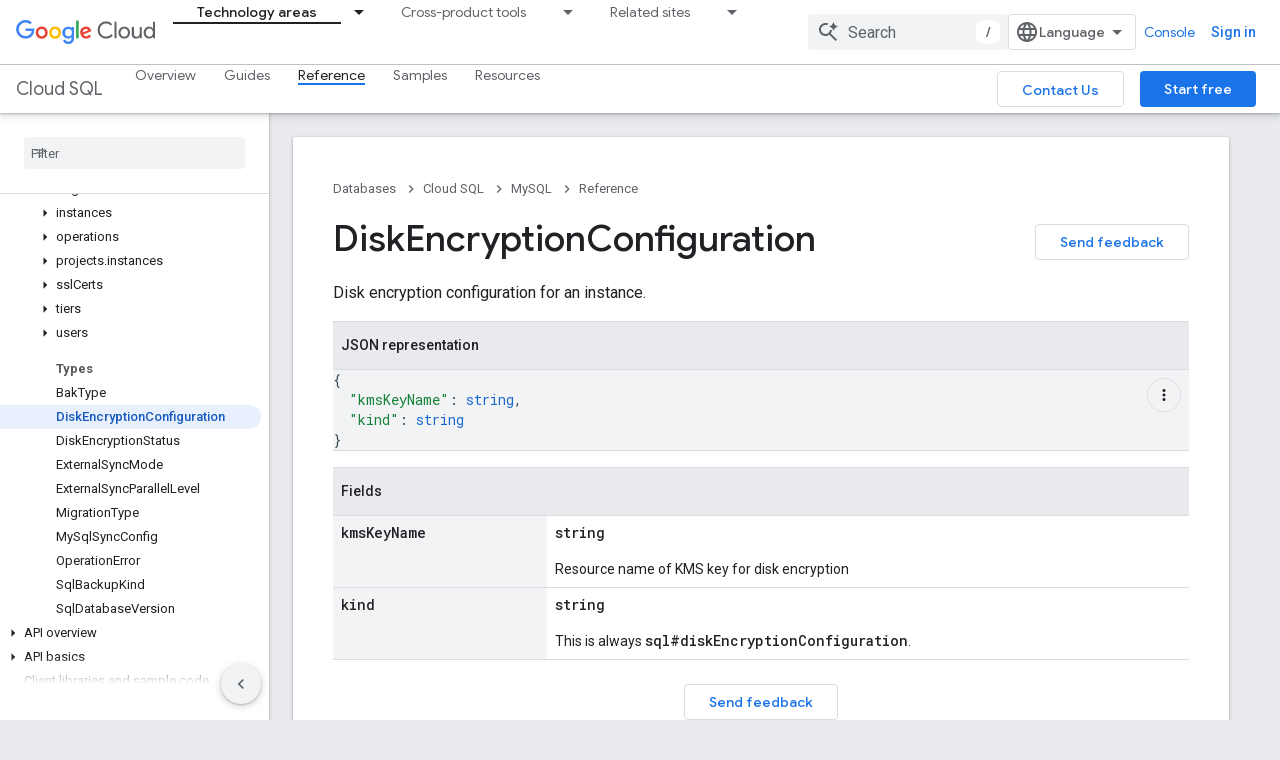

--- FILE ---
content_type: text/html; charset=utf-8
request_url: https://cloud.google.com/sql/docs/mysql/admin-api/rest/v1beta4/DiskEncryptionConfiguration
body_size: 25475
content:









<!doctype html>
<html 
      lang="en"
      dir="ltr">
  <head>
    <meta name="google-signin-client-id" content="721724668570-nbkv1cfusk7kk4eni4pjvepaus73b13t.apps.googleusercontent.com"><meta name="google-signin-scope"
          content="profile email https://www.googleapis.com/auth/developerprofiles https://www.googleapis.com/auth/developerprofiles.award https://www.googleapis.com/auth/cloud-platform https://www.googleapis.com/auth/webhistory"><meta property="og:site_name" content="Google Cloud">
    <meta property="og:type" content="website"><meta name="theme-color" content="#039be5"><meta charset="utf-8">
    <meta content="IE=Edge" http-equiv="X-UA-Compatible">
    <meta name="viewport" content="width=device-width, initial-scale=1">
    

    <link rel="manifest" href="/_pwa/clouddocs/manifest.json"
          crossorigin="use-credentials">
    <link rel="preconnect" href="//www.gstatic.com" crossorigin>
    <link rel="preconnect" href="//fonts.gstatic.com" crossorigin>
    <link rel="preconnect" href="//fonts.googleapis.com" crossorigin>
    <link rel="preconnect" href="//apis.google.com" crossorigin>
    <link rel="preconnect" href="//www.google-analytics.com" crossorigin><link rel="stylesheet" href="//fonts.googleapis.com/css?family=Google+Sans:400,500,700|Google+Sans+Text:400,400italic,500,500italic,700,700italic|Roboto:400,400italic,500,500italic,700,700italic|Roboto+Mono:400,500,700&display=swap">
      <link rel="stylesheet"
            href="//fonts.googleapis.com/css2?family=Material+Icons&family=Material+Symbols+Outlined&display=block"><link rel="stylesheet" href="https://www.gstatic.com/devrel-devsite/prod/v893b810958a0a119aa54e87c6f4f7fb5af7eacc01ad7a1f488382f3791697b7d/cloud/css/app.css">
      <link rel="shortcut icon" href="https://www.gstatic.com/devrel-devsite/prod/v893b810958a0a119aa54e87c6f4f7fb5af7eacc01ad7a1f488382f3791697b7d/cloud/images/favicons/onecloud/favicon.ico">
    <link rel="apple-touch-icon" href="https://www.gstatic.com/devrel-devsite/prod/v893b810958a0a119aa54e87c6f4f7fb5af7eacc01ad7a1f488382f3791697b7d/cloud/images/favicons/onecloud/super_cloud.png"><link rel="canonical" href="https://docs.cloud.google.com/sql/docs/mysql/admin-api/rest/v1beta4/DiskEncryptionConfiguration"><link rel="search" type="application/opensearchdescription+xml"
            title="Google Cloud" href="https://cloud.google.com/s/opensearch.xml">
      <link rel="alternate" hreflang="en"
          href="https://cloud.google.com/sql/docs/mysql/admin-api/rest/v1beta4/DiskEncryptionConfiguration" /><link rel="alternate" hreflang="x-default" href="https://cloud.google.com/sql/docs/mysql/admin-api/rest/v1beta4/DiskEncryptionConfiguration" /><link rel="alternate" hreflang="en"
          href="https://docs.cloud.google.com/sql/docs/mysql/admin-api/rest/v1beta4/DiskEncryptionConfiguration" /><link rel="alternate" hreflang="x-default" href="https://docs.cloud.google.com/sql/docs/mysql/admin-api/rest/v1beta4/DiskEncryptionConfiguration" /><title>DiskEncryptionConfiguration &nbsp;|&nbsp; Cloud SQL for MySQL &nbsp;|&nbsp; Google Cloud</title>

<meta property="og:title" content="DiskEncryptionConfiguration &nbsp;|&nbsp; Cloud SQL for MySQL &nbsp;|&nbsp; Google Cloud"><meta property="og:url" content="https://docs.cloud.google.com/sql/docs/mysql/admin-api/rest/v1beta4/DiskEncryptionConfiguration"><meta property="og:image" content="https://cloud.google.com/_static/cloud/images/social-icon-google-cloud-1200-630.png">
  <meta property="og:image:width" content="1200">
  <meta property="og:image:height" content="630"><meta property="og:locale" content="en"><meta name="twitter:card" content="summary_large_image"><script type="application/ld+json">
  {
    "@context": "https://schema.org",
    "@type": "BreadcrumbList",
    "itemListElement": [{
      "@type": "ListItem",
      "position": 1,
      "name": "Databases",
      "item": "https://cloud.google.com/docs/databases"
    },{
      "@type": "ListItem",
      "position": 2,
      "name": "Cloud SQL",
      "item": "https://cloud.google.com/sql/docs"
    },{
      "@type": "ListItem",
      "position": 3,
      "name": "MySQL",
      "item": "https://cloud.google.com/sql/docs/mysql"
    },{
      "@type": "ListItem",
      "position": 4,
      "name": "DiskEncryptionConfiguration",
      "item": "https://cloud.google.com/sql/docs/mysql/admin-api/rest/v1beta4/DiskEncryptionConfiguration"
    }]
  }
  </script>
  
    
    
    
    
    
    
  

    
      <link rel="stylesheet" href="/extras.css"></head>
  <body class="docs"
        template="page"
        theme="cloud-theme"
        type="reference"
        itemscope itemtype="http://developers.google.com/ReferenceObject"
        
        
        layout="docs"
        
        
        free-trial
        
        
        display-toc
        pending>
  
    <devsite-progress type="indeterminate" id="app-progress"></devsite-progress>
  
  
    <a href="#main-content" class="skip-link button">
      
      Skip to main content
    </a>
    <section class="devsite-wrapper">
      <devsite-cookie-notification-bar></devsite-cookie-notification-bar><cloudx-track userCountry="US"></cloudx-track>
<cloudx-utils-init></cloudx-utils-init>

<devsite-header keep-tabs-visible>
  
    





















<div class="devsite-header--inner" data-nosnippet>
  <div class="devsite-top-logo-row-wrapper-wrapper">
    <div class="devsite-top-logo-row-wrapper">
      <div class="devsite-top-logo-row">
        <button type="button" id="devsite-hamburger-menu"
          class="devsite-header-icon-button button-flat material-icons gc-analytics-event"
          data-category="Site-Wide Custom Events"
          data-label="Navigation menu button"
          visually-hidden
          aria-label="Open menu">
        </button>
        
<div class="devsite-product-name-wrapper">

  <a href="/" class="devsite-site-logo-link gc-analytics-event"
   data-category="Site-Wide Custom Events" data-label="Site logo" track-type="globalNav"
   track-name="googleCloud" track-metadata-position="nav"
   track-metadata-eventDetail="nav">
  
  <picture>
    
    <img src="https://www.gstatic.com/devrel-devsite/prod/v893b810958a0a119aa54e87c6f4f7fb5af7eacc01ad7a1f488382f3791697b7d/cloud/images/cloud-logo.svg" class="devsite-site-logo" alt="Google Cloud">
  </picture>
  
</a>



  
  
  <span class="devsite-product-name">
    <ul class="devsite-breadcrumb-list"
  >
  
  <li class="devsite-breadcrumb-item
             ">
    
    
    
      
      
    
  </li>
  
</ul>
  </span>

</div>
        <div class="devsite-top-logo-row-middle">
          <div class="devsite-header-upper-tabs">
            
              
              
  <cloudx-tabs-nav class="upper-tabs">

    <nav class="devsite-tabs-wrapper" aria-label="Upper tabs">
      
        
          <tab class="devsite-dropdown
    
    devsite-active
    devsite-clickable
    ">
  
    <a href="https://cloud.google.com/docs"
    class="devsite-tabs-content gc-analytics-event "
      track-metadata-eventdetail="https://cloud.google.com/docs"
    
       track-type="nav"
       track-metadata-position="nav - docs-home"
       track-metadata-module="primary nav"
       aria-label="Technology areas, selected" 
       
         
           data-category="Site-Wide Custom Events"
         
           data-label="Tab: Technology areas"
         
           track-name="docs-home"
         
           track-link-column-type="single-column"
         
       >
    Technology areas
  
    </a>
    
      <button
         aria-haspopup="menu"
         aria-expanded="false"
         aria-label="Dropdown menu for Technology areas"
         track-type="nav"
         track-metadata-eventdetail="https://cloud.google.com/docs"
         track-metadata-position="nav - docs-home"
         track-metadata-module="primary nav"
         
          
            data-category="Site-Wide Custom Events"
          
            data-label="Tab: Technology areas"
          
            track-name="docs-home"
          
            track-link-column-type="single-column"
          
        
         class="devsite-tabs-dropdown-toggle devsite-icon devsite-icon-arrow-drop-down"></button>
    
  
  <div class="devsite-tabs-dropdown" role="menu" aria-label="submenu" hidden>
    
      <button class="devsite-tabs-close-button material-icons button-flat gc-analytics-event"
              data-category="Site-Wide Custom Events"
              data-label="Close dropdown menu"
              aria-label="Close dropdown menu"
              track-type="nav"
              track-name="close"
              track-metadata-eventdetail="#"
              track-metadata-position="nav - docs-home"
              track-metadata-module="tertiary nav">close</button>
    
    <div class="devsite-tabs-dropdown-content">
      
        <div class="devsite-tabs-dropdown-column
                    ">
          
            <ul class="devsite-tabs-dropdown-section
                       ">
              
              
              
                <li class="devsite-nav-item">
                  <a href="https://cloud.google.com/docs/ai-ml"
                    
                     track-type="nav"
                     track-metadata-eventdetail="https://cloud.google.com/docs/ai-ml"
                     track-metadata-position="nav - docs-home"
                     track-metadata-module="tertiary nav"
                     
                     tooltip
                  >
                    
                    <div class="devsite-nav-item-title">
                      AI and ML
                    </div>
                    
                  </a>
                </li>
              
                <li class="devsite-nav-item">
                  <a href="https://cloud.google.com/docs/application-development"
                    
                     track-type="nav"
                     track-metadata-eventdetail="https://cloud.google.com/docs/application-development"
                     track-metadata-position="nav - docs-home"
                     track-metadata-module="tertiary nav"
                     
                     tooltip
                  >
                    
                    <div class="devsite-nav-item-title">
                      Application development
                    </div>
                    
                  </a>
                </li>
              
                <li class="devsite-nav-item">
                  <a href="https://cloud.google.com/docs/application-hosting"
                    
                     track-type="nav"
                     track-metadata-eventdetail="https://cloud.google.com/docs/application-hosting"
                     track-metadata-position="nav - docs-home"
                     track-metadata-module="tertiary nav"
                     
                     tooltip
                  >
                    
                    <div class="devsite-nav-item-title">
                      Application hosting
                    </div>
                    
                  </a>
                </li>
              
                <li class="devsite-nav-item">
                  <a href="https://cloud.google.com/docs/compute-area"
                    
                     track-type="nav"
                     track-metadata-eventdetail="https://cloud.google.com/docs/compute-area"
                     track-metadata-position="nav - docs-home"
                     track-metadata-module="tertiary nav"
                     
                     tooltip
                  >
                    
                    <div class="devsite-nav-item-title">
                      Compute
                    </div>
                    
                  </a>
                </li>
              
                <li class="devsite-nav-item">
                  <a href="https://cloud.google.com/docs/data"
                    
                     track-type="nav"
                     track-metadata-eventdetail="https://cloud.google.com/docs/data"
                     track-metadata-position="nav - docs-home"
                     track-metadata-module="tertiary nav"
                     
                     tooltip
                  >
                    
                    <div class="devsite-nav-item-title">
                      Data analytics and pipelines
                    </div>
                    
                  </a>
                </li>
              
                <li class="devsite-nav-item">
                  <a href="https://cloud.google.com/docs/databases"
                    
                     track-type="nav"
                     track-metadata-eventdetail="https://cloud.google.com/docs/databases"
                     track-metadata-position="nav - docs-home"
                     track-metadata-module="tertiary nav"
                     
                     tooltip
                  >
                    
                    <div class="devsite-nav-item-title">
                      Databases
                    </div>
                    
                  </a>
                </li>
              
                <li class="devsite-nav-item">
                  <a href="https://cloud.google.com/docs/dhm-cloud"
                    
                     track-type="nav"
                     track-metadata-eventdetail="https://cloud.google.com/docs/dhm-cloud"
                     track-metadata-position="nav - docs-home"
                     track-metadata-module="tertiary nav"
                     
                     tooltip
                  >
                    
                    <div class="devsite-nav-item-title">
                      Distributed, hybrid, and multicloud
                    </div>
                    
                  </a>
                </li>
              
                <li class="devsite-nav-item">
                  <a href="https://cloud.google.com/docs/generative-ai"
                    
                     track-type="nav"
                     track-metadata-eventdetail="https://cloud.google.com/docs/generative-ai"
                     track-metadata-position="nav - docs-home"
                     track-metadata-module="tertiary nav"
                     
                     tooltip
                  >
                    
                    <div class="devsite-nav-item-title">
                      Generative AI
                    </div>
                    
                  </a>
                </li>
              
                <li class="devsite-nav-item">
                  <a href="https://cloud.google.com/docs/industry"
                    
                     track-type="nav"
                     track-metadata-eventdetail="https://cloud.google.com/docs/industry"
                     track-metadata-position="nav - docs-home"
                     track-metadata-module="tertiary nav"
                     
                     tooltip
                  >
                    
                    <div class="devsite-nav-item-title">
                      Industry solutions
                    </div>
                    
                  </a>
                </li>
              
                <li class="devsite-nav-item">
                  <a href="https://cloud.google.com/docs/networking"
                    
                     track-type="nav"
                     track-metadata-eventdetail="https://cloud.google.com/docs/networking"
                     track-metadata-position="nav - docs-home"
                     track-metadata-module="tertiary nav"
                     
                     tooltip
                  >
                    
                    <div class="devsite-nav-item-title">
                      Networking
                    </div>
                    
                  </a>
                </li>
              
                <li class="devsite-nav-item">
                  <a href="https://cloud.google.com/docs/observability"
                    
                     track-type="nav"
                     track-metadata-eventdetail="https://cloud.google.com/docs/observability"
                     track-metadata-position="nav - docs-home"
                     track-metadata-module="tertiary nav"
                     
                     tooltip
                  >
                    
                    <div class="devsite-nav-item-title">
                      Observability and monitoring
                    </div>
                    
                  </a>
                </li>
              
                <li class="devsite-nav-item">
                  <a href="https://cloud.google.com/docs/security"
                    
                     track-type="nav"
                     track-metadata-eventdetail="https://cloud.google.com/docs/security"
                     track-metadata-position="nav - docs-home"
                     track-metadata-module="tertiary nav"
                     
                     tooltip
                  >
                    
                    <div class="devsite-nav-item-title">
                      Security
                    </div>
                    
                  </a>
                </li>
              
                <li class="devsite-nav-item">
                  <a href="https://cloud.google.com/docs/storage"
                    
                     track-type="nav"
                     track-metadata-eventdetail="https://cloud.google.com/docs/storage"
                     track-metadata-position="nav - docs-home"
                     track-metadata-module="tertiary nav"
                     
                     tooltip
                  >
                    
                    <div class="devsite-nav-item-title">
                      Storage
                    </div>
                    
                  </a>
                </li>
              
            </ul>
          
        </div>
      
    </div>
  </div>
</tab>
        
      
        
          <tab class="devsite-dropdown
    
    
    devsite-clickable
    ">
  
    <a href="https://cloud.google.com/docs/cross-product-overviews"
    class="devsite-tabs-content gc-analytics-event "
      track-metadata-eventdetail="https://cloud.google.com/docs/cross-product-overviews"
    
       track-type="nav"
       track-metadata-position="nav - crossproduct"
       track-metadata-module="primary nav"
       
       
         
           data-category="Site-Wide Custom Events"
         
           data-label="Tab: Cross-product tools"
         
           track-name="crossproduct"
         
           track-link-column-type="single-column"
         
       >
    Cross-product tools
  
    </a>
    
      <button
         aria-haspopup="menu"
         aria-expanded="false"
         aria-label="Dropdown menu for Cross-product tools"
         track-type="nav"
         track-metadata-eventdetail="https://cloud.google.com/docs/cross-product-overviews"
         track-metadata-position="nav - crossproduct"
         track-metadata-module="primary nav"
         
          
            data-category="Site-Wide Custom Events"
          
            data-label="Tab: Cross-product tools"
          
            track-name="crossproduct"
          
            track-link-column-type="single-column"
          
        
         class="devsite-tabs-dropdown-toggle devsite-icon devsite-icon-arrow-drop-down"></button>
    
  
  <div class="devsite-tabs-dropdown" role="menu" aria-label="submenu" hidden>
    
      <button class="devsite-tabs-close-button material-icons button-flat gc-analytics-event"
              data-category="Site-Wide Custom Events"
              data-label="Close dropdown menu"
              aria-label="Close dropdown menu"
              track-type="nav"
              track-name="close"
              track-metadata-eventdetail="#"
              track-metadata-position="nav - crossproduct"
              track-metadata-module="tertiary nav">close</button>
    
    <div class="devsite-tabs-dropdown-content">
      
        <div class="devsite-tabs-dropdown-column
                    ">
          
            <ul class="devsite-tabs-dropdown-section
                       ">
              
              
              
                <li class="devsite-nav-item">
                  <a href="https://cloud.google.com/docs/access-resources"
                    
                     track-type="nav"
                     track-metadata-eventdetail="https://cloud.google.com/docs/access-resources"
                     track-metadata-position="nav - crossproduct"
                     track-metadata-module="tertiary nav"
                     
                     tooltip
                  >
                    
                    <div class="devsite-nav-item-title">
                      Access and resources management
                    </div>
                    
                  </a>
                </li>
              
                <li class="devsite-nav-item">
                  <a href="https://cloud.google.com/docs/costs-usage"
                    
                     track-type="nav"
                     track-metadata-eventdetail="https://cloud.google.com/docs/costs-usage"
                     track-metadata-position="nav - crossproduct"
                     track-metadata-module="tertiary nav"
                     
                     tooltip
                  >
                    
                    <div class="devsite-nav-item-title">
                      Costs and usage management
                    </div>
                    
                  </a>
                </li>
              
                <li class="devsite-nav-item">
                  <a href="https://cloud.google.com/docs/iac"
                    
                     track-type="nav"
                     track-metadata-eventdetail="https://cloud.google.com/docs/iac"
                     track-metadata-position="nav - crossproduct"
                     track-metadata-module="tertiary nav"
                     
                     tooltip
                  >
                    
                    <div class="devsite-nav-item-title">
                      Infrastructure as code
                    </div>
                    
                  </a>
                </li>
              
                <li class="devsite-nav-item">
                  <a href="https://cloud.google.com/docs/migration"
                    
                     track-type="nav"
                     track-metadata-eventdetail="https://cloud.google.com/docs/migration"
                     track-metadata-position="nav - crossproduct"
                     track-metadata-module="tertiary nav"
                     
                     tooltip
                  >
                    
                    <div class="devsite-nav-item-title">
                      Migration
                    </div>
                    
                  </a>
                </li>
              
                <li class="devsite-nav-item">
                  <a href="https://cloud.google.com/docs/devtools"
                    
                     track-type="nav"
                     track-metadata-eventdetail="https://cloud.google.com/docs/devtools"
                     track-metadata-position="nav - crossproduct"
                     track-metadata-module="tertiary nav"
                     
                     tooltip
                  >
                    
                    <div class="devsite-nav-item-title">
                      SDK, languages, frameworks, and tools
                    </div>
                    
                  </a>
                </li>
              
            </ul>
          
        </div>
      
    </div>
  </div>
</tab>
        
      
        
          <tab class="devsite-dropdown
    
    
    devsite-clickable
    ">
  
    <a href="https://cloud.google.com/"
    class="devsite-tabs-content gc-analytics-event "
      track-metadata-eventdetail="https://cloud.google.com/"
    
       track-type="nav"
       track-metadata-position="nav - related-sites"
       track-metadata-module="primary nav"
       
       
         
           data-category="Site-Wide Custom Events"
         
           data-label="Tab: Related sites"
         
           track-name="related-sites"
         
           track-link-column-type="single-column"
         
       >
    Related sites
  
    </a>
    
      <button
         aria-haspopup="menu"
         aria-expanded="false"
         aria-label="Dropdown menu for Related sites"
         track-type="nav"
         track-metadata-eventdetail="https://cloud.google.com/"
         track-metadata-position="nav - related-sites"
         track-metadata-module="primary nav"
         
          
            data-category="Site-Wide Custom Events"
          
            data-label="Tab: Related sites"
          
            track-name="related-sites"
          
            track-link-column-type="single-column"
          
        
         class="devsite-tabs-dropdown-toggle devsite-icon devsite-icon-arrow-drop-down"></button>
    
  
  <div class="devsite-tabs-dropdown" role="menu" aria-label="submenu" hidden>
    
      <button class="devsite-tabs-close-button material-icons button-flat gc-analytics-event"
              data-category="Site-Wide Custom Events"
              data-label="Close dropdown menu"
              aria-label="Close dropdown menu"
              track-type="nav"
              track-name="close"
              track-metadata-eventdetail="#"
              track-metadata-position="nav - related-sites"
              track-metadata-module="tertiary nav">close</button>
    
    <div class="devsite-tabs-dropdown-content">
      
        <div class="devsite-tabs-dropdown-column
                    ">
          
            <ul class="devsite-tabs-dropdown-section
                       ">
              
              
              
                <li class="devsite-nav-item">
                  <a href="https://cloud.google.com/"
                    
                     track-type="nav"
                     track-metadata-eventdetail="https://cloud.google.com/"
                     track-metadata-position="nav - related-sites"
                     track-metadata-module="tertiary nav"
                     
                     tooltip
                  >
                    
                    <div class="devsite-nav-item-title">
                      Google Cloud Home
                    </div>
                    
                  </a>
                </li>
              
                <li class="devsite-nav-item">
                  <a href="https://cloud.google.com/free"
                    
                     track-type="nav"
                     track-metadata-eventdetail="https://cloud.google.com/free"
                     track-metadata-position="nav - related-sites"
                     track-metadata-module="tertiary nav"
                     
                     tooltip
                  >
                    
                    <div class="devsite-nav-item-title">
                      Free Trial and Free Tier
                    </div>
                    
                  </a>
                </li>
              
                <li class="devsite-nav-item">
                  <a href="https://cloud.google.com/architecture"
                    
                     track-type="nav"
                     track-metadata-eventdetail="https://cloud.google.com/architecture"
                     track-metadata-position="nav - related-sites"
                     track-metadata-module="tertiary nav"
                     
                     tooltip
                  >
                    
                    <div class="devsite-nav-item-title">
                      Architecture Center
                    </div>
                    
                  </a>
                </li>
              
                <li class="devsite-nav-item">
                  <a href="https://cloud.google.com/blog"
                    
                     track-type="nav"
                     track-metadata-eventdetail="https://cloud.google.com/blog"
                     track-metadata-position="nav - related-sites"
                     track-metadata-module="tertiary nav"
                     
                     tooltip
                  >
                    
                    <div class="devsite-nav-item-title">
                      Blog
                    </div>
                    
                  </a>
                </li>
              
                <li class="devsite-nav-item">
                  <a href="https://cloud.google.com/contact"
                    
                     track-type="nav"
                     track-metadata-eventdetail="https://cloud.google.com/contact"
                     track-metadata-position="nav - related-sites"
                     track-metadata-module="tertiary nav"
                     
                     tooltip
                  >
                    
                    <div class="devsite-nav-item-title">
                      Contact Sales
                    </div>
                    
                  </a>
                </li>
              
                <li class="devsite-nav-item">
                  <a href="https://cloud.google.com/developers"
                    
                     track-type="nav"
                     track-metadata-eventdetail="https://cloud.google.com/developers"
                     track-metadata-position="nav - related-sites"
                     track-metadata-module="tertiary nav"
                     
                     tooltip
                  >
                    
                    <div class="devsite-nav-item-title">
                      Google Cloud Developer Center
                    </div>
                    
                  </a>
                </li>
              
                <li class="devsite-nav-item">
                  <a href="https://developers.google.com/"
                    
                     track-type="nav"
                     track-metadata-eventdetail="https://developers.google.com/"
                     track-metadata-position="nav - related-sites"
                     track-metadata-module="tertiary nav"
                     
                     tooltip
                  >
                    
                    <div class="devsite-nav-item-title">
                      Google Developer Center
                    </div>
                    
                  </a>
                </li>
              
                <li class="devsite-nav-item">
                  <a href="https://console.cloud.google.com/marketplace"
                    
                     track-type="nav"
                     track-metadata-eventdetail="https://console.cloud.google.com/marketplace"
                     track-metadata-position="nav - related-sites"
                     track-metadata-module="tertiary nav"
                     
                     tooltip
                  >
                    
                    <div class="devsite-nav-item-title">
                      Google Cloud Marketplace
                    </div>
                    
                  </a>
                </li>
              
                <li class="devsite-nav-item">
                  <a href="https://cloud.google.com/marketplace/docs"
                    
                     track-type="nav"
                     track-metadata-eventdetail="https://cloud.google.com/marketplace/docs"
                     track-metadata-position="nav - related-sites"
                     track-metadata-module="tertiary nav"
                     
                     tooltip
                  >
                    
                    <div class="devsite-nav-item-title">
                      Google Cloud Marketplace Documentation
                    </div>
                    
                  </a>
                </li>
              
                <li class="devsite-nav-item">
                  <a href="https://www.cloudskillsboost.google/paths"
                    
                     track-type="nav"
                     track-metadata-eventdetail="https://www.cloudskillsboost.google/paths"
                     track-metadata-position="nav - related-sites"
                     track-metadata-module="tertiary nav"
                     
                     tooltip
                  >
                    
                    <div class="devsite-nav-item-title">
                      Google Cloud Skills Boost
                    </div>
                    
                  </a>
                </li>
              
                <li class="devsite-nav-item">
                  <a href="https://cloud.google.com/solutions"
                    
                     track-type="nav"
                     track-metadata-eventdetail="https://cloud.google.com/solutions"
                     track-metadata-position="nav - related-sites"
                     track-metadata-module="tertiary nav"
                     
                     tooltip
                  >
                    
                    <div class="devsite-nav-item-title">
                      Google Cloud Solution Center
                    </div>
                    
                  </a>
                </li>
              
                <li class="devsite-nav-item">
                  <a href="https://cloud.google.com/support-hub"
                    
                     track-type="nav"
                     track-metadata-eventdetail="https://cloud.google.com/support-hub"
                     track-metadata-position="nav - related-sites"
                     track-metadata-module="tertiary nav"
                     
                     tooltip
                  >
                    
                    <div class="devsite-nav-item-title">
                      Google Cloud Support
                    </div>
                    
                  </a>
                </li>
              
                <li class="devsite-nav-item">
                  <a href="https://www.youtube.com/@googlecloudtech"
                    
                     track-type="nav"
                     track-metadata-eventdetail="https://www.youtube.com/@googlecloudtech"
                     track-metadata-position="nav - related-sites"
                     track-metadata-module="tertiary nav"
                     
                     tooltip
                  >
                    
                    <div class="devsite-nav-item-title">
                      Google Cloud Tech Youtube Channel
                    </div>
                    
                  </a>
                </li>
              
            </ul>
          
        </div>
      
    </div>
  </div>
</tab>
        
      
    </nav>

  </cloudx-tabs-nav>

            
           </div>
          
<devsite-search
    enable-signin
    enable-search
    enable-suggestions
      
    
    enable-search-summaries
    project-name="Cloud SQL for MySQL"
    tenant-name="Google Cloud"
    project-scope="/sql/docs/mysql"
    url-scoped="https://cloud.google.com/s/results/sql/docs/mysql"
    
    
    
    >
  <form class="devsite-search-form" action="https://cloud.google.com/s/results" method="GET">
    <div class="devsite-search-container">
      <button type="button"
              search-open
              class="devsite-search-button devsite-header-icon-button button-flat material-icons"
              
              aria-label="Open search"></button>
      <div class="devsite-searchbox">
        <input
          aria-activedescendant=""
          aria-autocomplete="list"
          
          aria-label="Search"
          aria-expanded="false"
          aria-haspopup="listbox"
          autocomplete="off"
          class="devsite-search-field devsite-search-query"
          name="q"
          
          placeholder="Search"
          role="combobox"
          type="text"
          value=""
          >
          <div class="devsite-search-image material-icons" aria-hidden="true">
            
              <svg class="devsite-search-ai-image" width="24" height="24" viewBox="0 0 24 24" fill="none" xmlns="http://www.w3.org/2000/svg">
                  <g clip-path="url(#clip0_6641_386)">
                    <path d="M19.6 21L13.3 14.7C12.8 15.1 12.225 15.4167 11.575 15.65C10.925 15.8833 10.2333 16 9.5 16C7.68333 16 6.14167 15.375 4.875 14.125C3.625 12.8583 3 11.3167 3 9.5C3 7.68333 3.625 6.15 4.875 4.9C6.14167 3.63333 7.68333 3 9.5 3C10.0167 3 10.5167 3.05833 11 3.175C11.4833 3.275 11.9417 3.43333 12.375 3.65L10.825 5.2C10.6083 5.13333 10.3917 5.08333 10.175 5.05C9.95833 5.01667 9.73333 5 9.5 5C8.25 5 7.18333 5.44167 6.3 6.325C5.43333 7.19167 5 8.25 5 9.5C5 10.75 5.43333 11.8167 6.3 12.7C7.18333 13.5667 8.25 14 9.5 14C10.6667 14 11.6667 13.625 12.5 12.875C13.35 12.1083 13.8417 11.15 13.975 10H15.975C15.925 10.6333 15.7833 11.2333 15.55 11.8C15.3333 12.3667 15.05 12.8667 14.7 13.3L21 19.6L19.6 21ZM17.5 12C17.5 10.4667 16.9667 9.16667 15.9 8.1C14.8333 7.03333 13.5333 6.5 12 6.5C13.5333 6.5 14.8333 5.96667 15.9 4.9C16.9667 3.83333 17.5 2.53333 17.5 0.999999C17.5 2.53333 18.0333 3.83333 19.1 4.9C20.1667 5.96667 21.4667 6.5 23 6.5C21.4667 6.5 20.1667 7.03333 19.1 8.1C18.0333 9.16667 17.5 10.4667 17.5 12Z" fill="#5F6368"/>
                  </g>
                <defs>
                <clipPath id="clip0_6641_386">
                <rect width="24" height="24" fill="white"/>
                </clipPath>
                </defs>
              </svg>
            
          </div>
          <div class="devsite-search-shortcut-icon-container" aria-hidden="true">
            <kbd class="devsite-search-shortcut-icon">/</kbd>
          </div>
      </div>
    </div>
  </form>
  <button type="button"
          search-close
          class="devsite-search-button devsite-header-icon-button button-flat material-icons"
          
          aria-label="Close search"></button>
</devsite-search>

        </div>

        

  

  

  

  
<devsite-language-selector>
  <ul role="presentation">
    
    
    <li role="presentation">
      <a role="menuitem" lang="en"
        >English</a>
    </li>
    
    <li role="presentation">
      <a role="menuitem" lang="de"
        >Deutsch</a>
    </li>
    
    <li role="presentation">
      <a role="menuitem" lang="es_419"
        >Español – América Latina</a>
    </li>
    
    <li role="presentation">
      <a role="menuitem" lang="fr"
        >Français</a>
    </li>
    
    <li role="presentation">
      <a role="menuitem" lang="pt_br"
        >Português – Brasil</a>
    </li>
    
    <li role="presentation">
      <a role="menuitem" lang="zh_cn"
        >中文 – 简体</a>
    </li>
    
    <li role="presentation">
      <a role="menuitem" lang="ja"
        >日本語</a>
    </li>
    
    <li role="presentation">
      <a role="menuitem" lang="ko"
        >한국어</a>
    </li>
    
  </ul>
</devsite-language-selector>


  
    <a class="devsite-header-link devsite-top-button button gc-analytics-event "
    href="//console.cloud.google.com/"
    data-category="Site-Wide Custom Events"
    data-label="Site header link: Console"
    
      
        track-name="console"
      
        track-type="globalNav"
      
        track-metadata-position="nav"
      
        track-metadata-eventDetail="nav"
      
        referrerpolicy="no-referrer-when-downgrade"
      
    >
  Console
</a>
  



        
          <devsite-user 
                        
                        
                          enable-profiles
                        
                        
                          fp-auth
                        
                        id="devsite-user">
            
              
              <span class="button devsite-top-button" aria-hidden="true" visually-hidden>Sign in</span>
            
          </devsite-user>
        
        
        
      </div>
    </div>
  </div>



  <div class="devsite-collapsible-section
    ">
    <div class="devsite-header-background">
      
        
          <div class="devsite-product-id-row"
           hidden>
            <div class="devsite-product-description-row">
              
              
            </div>
            
          </div>
          
        
      
      
        <div class="devsite-doc-set-nav-row">
          
            
              <ul class="devsite-breadcrumb-list"
  >
  
  <li class="devsite-breadcrumb-item
             ">
    
    
    
      
  <a href="https://cloud.google.com/sql/docs"
      
        class="devsite-breadcrumb-link gc-analytics-event"
      
        data-category="Site-Wide Custom Events"
      
        data-label="Lower Header"
      
        data-value="1"
      
        track-type="globalNav"
      
        track-name="breadcrumb"
      
        track-metadata-position="1"
      
        track-metadata-eventdetail="Cloud SQL"
      
    >
    
        Cloud SQL
      
  </a>
  
    
  </li>
  
</ul>
            
          
          
            
            
  <cloudx-tabs-nav class="lower-tabs">

    <nav class="devsite-tabs-wrapper" aria-label="Lower tabs">
      
        
          <tab  >
            
    <a href="https://cloud.google.com/sql/docs/mysql"
    class="devsite-tabs-content gc-analytics-event "
      track-metadata-eventdetail="https://cloud.google.com/sql/docs/mysql"
    
       track-type="nav"
       track-metadata-position="nav - overview"
       track-metadata-module="primary nav"
       
       
         
           data-category="Site-Wide Custom Events"
         
           data-label="Tab: Overview"
         
           track-name="overview"
         
       >
    Overview
  
    </a>
    
  
          </tab>
        
      
        
          <tab  >
            
    <a href="https://cloud.google.com/sql/docs/mysql/connect-instance-cloud-shell"
    class="devsite-tabs-content gc-analytics-event "
      track-metadata-eventdetail="https://cloud.google.com/sql/docs/mysql/connect-instance-cloud-shell"
    
       track-type="nav"
       track-metadata-position="nav - guides"
       track-metadata-module="primary nav"
       
       
         
           data-category="Site-Wide Custom Events"
         
           data-label="Tab: Guides"
         
           track-name="guides"
         
       >
    Guides
  
    </a>
    
  
          </tab>
        
      
        
          <tab  class="devsite-active">
            
    <a href="https://cloud.google.com/sql/docs/mysql/apis"
    class="devsite-tabs-content gc-analytics-event "
      track-metadata-eventdetail="https://cloud.google.com/sql/docs/mysql/apis"
    
       track-type="nav"
       track-metadata-position="nav - reference"
       track-metadata-module="primary nav"
       aria-label="Reference, selected" 
       
         
           data-category="Site-Wide Custom Events"
         
           data-label="Tab: Reference"
         
           track-name="reference"
         
       >
    Reference
  
    </a>
    
  
          </tab>
        
      
        
          <tab  >
            
    <a href="https://cloud.google.com/sql/docs/mysql/samples"
    class="devsite-tabs-content gc-analytics-event "
      track-metadata-eventdetail="https://cloud.google.com/sql/docs/mysql/samples"
    
       track-type="nav"
       track-metadata-position="nav - samples"
       track-metadata-module="primary nav"
       
       
         
           data-category="Site-Wide Custom Events"
         
           data-label="Tab: Samples"
         
           track-name="samples"
         
       >
    Samples
  
    </a>
    
  
          </tab>
        
      
        
          <tab  >
            
    <a href="https://cloud.google.com/sql/docs/mysql/resources"
    class="devsite-tabs-content gc-analytics-event "
      track-metadata-eventdetail="https://cloud.google.com/sql/docs/mysql/resources"
    
       track-type="nav"
       track-metadata-position="nav - resources"
       track-metadata-module="primary nav"
       
       
         
           data-category="Site-Wide Custom Events"
         
           data-label="Tab: Resources"
         
           track-name="resources"
         
       >
    Resources
  
    </a>
    
  
          </tab>
        
      
    </nav>

  </cloudx-tabs-nav>

          
          
            <div class="devsite-product-button-row">
  

  
  <a href="https://cloud.google.com/contact"
  
    class="cta-button-secondary button
      "
    
    
      
        track-metadata-eventDetail="nav"
      
        track-type="contact"
      
        track-name="sales"
      
        track-metadata-position="nav"
      
    
    >Contact Us</a>

  
  <a href="//console.cloud.google.com/freetrial"
  
    class="cloud-free-trial-button button button-primary
      "
    
    
      
        track-type="freeTrial"
      
        referrerpolicy="no-referrer-when-downgrade"
      
        track-metadata-eventDetail="nav"
      
        track-name="gcpCta"
      
        track-metadata-position="nav"
      
    
    >Start free</a>

</div>
          
        </div>
      
    </div>
  </div>

</div>



  

  
</devsite-header>
      <devsite-book-nav scrollbars >
        
          





















<div class="devsite-book-nav-filter"
     >
  <span class="filter-list-icon material-icons" aria-hidden="true"></span>
  <input type="text"
         placeholder="Filter"
         
         aria-label="Type to filter"
         role="searchbox">
  
  <span class="filter-clear-button hidden"
        data-title="Clear filter"
        aria-label="Clear filter"
        role="button"
        tabindex="0"></span>
</div>

<nav class="devsite-book-nav devsite-nav nocontent"
     aria-label="Side menu">
  <div class="devsite-mobile-header">
    <button type="button"
            id="devsite-close-nav"
            class="devsite-header-icon-button button-flat material-icons gc-analytics-event"
            data-category="Site-Wide Custom Events"
            data-label="Close navigation"
            aria-label="Close navigation">
    </button>
    <div class="devsite-product-name-wrapper">

  <a href="/" class="devsite-site-logo-link gc-analytics-event"
   data-category="Site-Wide Custom Events" data-label="Site logo" track-type="globalNav"
   track-name="googleCloud" track-metadata-position="nav"
   track-metadata-eventDetail="nav">
  
  <picture>
    
    <img src="https://www.gstatic.com/devrel-devsite/prod/v893b810958a0a119aa54e87c6f4f7fb5af7eacc01ad7a1f488382f3791697b7d/cloud/images/cloud-logo.svg" class="devsite-site-logo" alt="Google Cloud">
  </picture>
  
</a>


  
      <span class="devsite-product-name">
        
        
        <ul class="devsite-breadcrumb-list"
  >
  
  <li class="devsite-breadcrumb-item
             ">
    
    
    
      
      
    
  </li>
  
</ul>
      </span>
    

</div>
  </div>

  <div class="devsite-book-nav-wrapper">
    <div class="devsite-mobile-nav-top">
      
        <ul class="devsite-nav-list">
          
            <li class="devsite-nav-item">
              
  
  <a href="/docs"
    
       class="devsite-nav-title gc-analytics-event
              
              devsite-nav-active"
    

    
      
        data-category="Site-Wide Custom Events"
      
        data-label="Tab: Technology areas"
      
        track-name="docs-home"
      
        track-link-column-type="single-column"
      
    
     data-category="Site-Wide Custom Events"
     data-label="Responsive Tab: Technology areas"
     track-type="globalNav"
     track-metadata-eventDetail="globalMenu"
     track-metadata-position="nav">
  
    <span class="devsite-nav-text" tooltip >
      Technology areas
   </span>
    
  
  </a>
  

  
    <ul class="devsite-nav-responsive-tabs devsite-nav-has-menu
               ">
      
<li class="devsite-nav-item">

  
  <span
    
       class="devsite-nav-title"
       tooltip
    
    
      
        data-category="Site-Wide Custom Events"
      
        data-label="Tab: Technology areas"
      
        track-name="docs-home"
      
        track-link-column-type="single-column"
      
    >
  
    <span class="devsite-nav-text" tooltip menu="Technology areas">
      More
   </span>
    
    <span class="devsite-nav-icon material-icons" data-icon="forward"
          menu="Technology areas">
    </span>
    
  
  </span>
  

</li>

    </ul>
  
              
                <ul class="devsite-nav-responsive-tabs">
                  
                    
                    
                    
                    <li class="devsite-nav-item">
                      
  
  <a href="/sql/docs/mysql"
    
       class="devsite-nav-title gc-analytics-event
              devsite-nav-has-children
              "
    

    
      
        data-category="Site-Wide Custom Events"
      
        data-label="Tab: Overview"
      
        track-name="overview"
      
    
     data-category="Site-Wide Custom Events"
     data-label="Responsive Tab: Overview"
     track-type="globalNav"
     track-metadata-eventDetail="globalMenu"
     track-metadata-position="nav">
  
    <span class="devsite-nav-text" tooltip >
      Overview
   </span>
    
    <span class="devsite-nav-icon material-icons" data-icon="forward"
          >
    </span>
    
  
  </a>
  

  
                    </li>
                  
                    
                    
                    
                    <li class="devsite-nav-item">
                      
  
  <a href="/sql/docs/mysql/connect-instance-cloud-shell"
    
       class="devsite-nav-title gc-analytics-event
              devsite-nav-has-children
              "
    

    
      
        data-category="Site-Wide Custom Events"
      
        data-label="Tab: Guides"
      
        track-name="guides"
      
    
     data-category="Site-Wide Custom Events"
     data-label="Responsive Tab: Guides"
     track-type="globalNav"
     track-metadata-eventDetail="globalMenu"
     track-metadata-position="nav">
  
    <span class="devsite-nav-text" tooltip >
      Guides
   </span>
    
    <span class="devsite-nav-icon material-icons" data-icon="forward"
          >
    </span>
    
  
  </a>
  

  
                    </li>
                  
                    
                    
                    
                    <li class="devsite-nav-item">
                      
  
  <a href="/sql/docs/mysql/apis"
    
       class="devsite-nav-title gc-analytics-event
              devsite-nav-has-children
              devsite-nav-active"
    

    
      
        data-category="Site-Wide Custom Events"
      
        data-label="Tab: Reference"
      
        track-name="reference"
      
    
     data-category="Site-Wide Custom Events"
     data-label="Responsive Tab: Reference"
     track-type="globalNav"
     track-metadata-eventDetail="globalMenu"
     track-metadata-position="nav">
  
    <span class="devsite-nav-text" tooltip menu="_book">
      Reference
   </span>
    
    <span class="devsite-nav-icon material-icons" data-icon="forward"
          menu="_book">
    </span>
    
  
  </a>
  

  
                    </li>
                  
                    
                    
                    
                    <li class="devsite-nav-item">
                      
  
  <a href="/sql/docs/mysql/samples"
    
       class="devsite-nav-title gc-analytics-event
              devsite-nav-has-children
              "
    

    
      
        data-category="Site-Wide Custom Events"
      
        data-label="Tab: Samples"
      
        track-name="samples"
      
    
     data-category="Site-Wide Custom Events"
     data-label="Responsive Tab: Samples"
     track-type="globalNav"
     track-metadata-eventDetail="globalMenu"
     track-metadata-position="nav">
  
    <span class="devsite-nav-text" tooltip >
      Samples
   </span>
    
    <span class="devsite-nav-icon material-icons" data-icon="forward"
          >
    </span>
    
  
  </a>
  

  
                    </li>
                  
                    
                    
                    
                    <li class="devsite-nav-item">
                      
  
  <a href="/sql/docs/mysql/resources"
    
       class="devsite-nav-title gc-analytics-event
              devsite-nav-has-children
              "
    

    
      
        data-category="Site-Wide Custom Events"
      
        data-label="Tab: Resources"
      
        track-name="resources"
      
    
     data-category="Site-Wide Custom Events"
     data-label="Responsive Tab: Resources"
     track-type="globalNav"
     track-metadata-eventDetail="globalMenu"
     track-metadata-position="nav">
  
    <span class="devsite-nav-text" tooltip >
      Resources
   </span>
    
    <span class="devsite-nav-icon material-icons" data-icon="forward"
          >
    </span>
    
  
  </a>
  

  
                    </li>
                  
                </ul>
              
            </li>
          
            <li class="devsite-nav-item">
              
  
  <a href="/docs/cross-product-overviews"
    
       class="devsite-nav-title gc-analytics-event
              
              "
    

    
      
        data-category="Site-Wide Custom Events"
      
        data-label="Tab: Cross-product tools"
      
        track-name="crossproduct"
      
        track-link-column-type="single-column"
      
    
     data-category="Site-Wide Custom Events"
     data-label="Responsive Tab: Cross-product tools"
     track-type="globalNav"
     track-metadata-eventDetail="globalMenu"
     track-metadata-position="nav">
  
    <span class="devsite-nav-text" tooltip >
      Cross-product tools
   </span>
    
  
  </a>
  

  
    <ul class="devsite-nav-responsive-tabs devsite-nav-has-menu
               ">
      
<li class="devsite-nav-item">

  
  <span
    
       class="devsite-nav-title"
       tooltip
    
    
      
        data-category="Site-Wide Custom Events"
      
        data-label="Tab: Cross-product tools"
      
        track-name="crossproduct"
      
        track-link-column-type="single-column"
      
    >
  
    <span class="devsite-nav-text" tooltip menu="Cross-product tools">
      More
   </span>
    
    <span class="devsite-nav-icon material-icons" data-icon="forward"
          menu="Cross-product tools">
    </span>
    
  
  </span>
  

</li>

    </ul>
  
              
            </li>
          
            <li class="devsite-nav-item">
              
  
  <a href="/"
    
       class="devsite-nav-title gc-analytics-event
              
              "
    

    
      
        data-category="Site-Wide Custom Events"
      
        data-label="Tab: Related sites"
      
        track-name="related-sites"
      
        track-link-column-type="single-column"
      
    
     data-category="Site-Wide Custom Events"
     data-label="Responsive Tab: Related sites"
     track-type="globalNav"
     track-metadata-eventDetail="globalMenu"
     track-metadata-position="nav">
  
    <span class="devsite-nav-text" tooltip >
      Related sites
   </span>
    
  
  </a>
  

  
    <ul class="devsite-nav-responsive-tabs devsite-nav-has-menu
               ">
      
<li class="devsite-nav-item">

  
  <span
    
       class="devsite-nav-title"
       tooltip
    
    
      
        data-category="Site-Wide Custom Events"
      
        data-label="Tab: Related sites"
      
        track-name="related-sites"
      
        track-link-column-type="single-column"
      
    >
  
    <span class="devsite-nav-text" tooltip menu="Related sites">
      More
   </span>
    
    <span class="devsite-nav-icon material-icons" data-icon="forward"
          menu="Related sites">
    </span>
    
  
  </span>
  

</li>

    </ul>
  
              
            </li>
          
          
    
    
<li class="devsite-nav-item">

  
  <a href="//console.cloud.google.com/"
    
       class="devsite-nav-title gc-analytics-event "
    

    
      
        track-name="console"
      
        track-type="globalNav"
      
        track-metadata-position="nav"
      
        track-metadata-eventDetail="nav"
      
        referrerpolicy="no-referrer-when-downgrade"
      
    
     data-category="Site-Wide Custom Events"
     data-label="Responsive Tab: Console"
     track-type="navMenu"
     track-metadata-eventDetail="globalMenu"
     track-metadata-position="nav">
  
    <span class="devsite-nav-text" tooltip >
      Console
   </span>
    
  
  </a>
  

</li>

  
          
            
    
      
        
<li class="devsite-nav-item">

  
  <a href="/contact"
    
       class="cta-button-secondary button"
    

    
      
        track-metadata-eventDetail="nav"
      
        track-type="contact"
      
        track-name="sales"
      
        track-metadata-position="nav"
      
    
     data-category="Site-Wide Custom Events"
     data-label="Responsive Tab: Contact Us"
     track-type="navMenu"
     track-metadata-eventDetail="globalMenu"
     track-metadata-position="nav">
  
    <span class="devsite-nav-text" tooltip >
      Contact Us
   </span>
    
  
  </a>
  

</li>

      
    
      
        
<li class="devsite-nav-item">

  
  <a href="//console.cloud.google.com/freetrial"
    
       class="cloud-free-trial-button button button-primary"
    

    
      
        track-type="freeTrial"
      
        referrerpolicy="no-referrer-when-downgrade"
      
        track-metadata-eventDetail="nav"
      
        track-name="gcpCta"
      
        track-metadata-position="nav"
      
    
     data-category="Site-Wide Custom Events"
     data-label="Responsive Tab: Start free"
     track-type="navMenu"
     track-metadata-eventDetail="globalMenu"
     track-metadata-position="nav">
  
    <span class="devsite-nav-text" tooltip >
      Start free
   </span>
    
  
  </a>
  

</li>

      
    
  
          
        </ul>
      
    </div>
    
      <div class="devsite-mobile-nav-bottom">
        
          
          <ul class="devsite-nav-list" menu="_book">
            <li class="devsite-nav-item
           devsite-nav-heading"><div class="devsite-nav-title devsite-nav-title-no-path">
        <span class="devsite-nav-text" tooltip>Cloud SQL for MySQL</span>
      </div></li>

  <li class="devsite-nav-item"><a href="/sql/docs/mysql/apis"
        class="devsite-nav-title gc-analytics-event"
        data-category="Site-Wide Custom Events"
        data-label="Book nav link, pathname: /sql/docs/mysql/apis"
        track-type="bookNav"
        track-name="click"
        track-metadata-eventdetail="/sql/docs/mysql/apis"
      ><span class="devsite-nav-text" tooltip>All APIs and reference</span></a></li>

  <li class="devsite-nav-item"><a href="/sql/docs/mysql/admin-api-error-messages"
        class="devsite-nav-title gc-analytics-event"
        data-category="Site-Wide Custom Events"
        data-label="Book nav link, pathname: /sql/docs/mysql/admin-api-error-messages"
        track-type="bookNav"
        track-name="click"
        track-metadata-eventdetail="/sql/docs/mysql/admin-api-error-messages"
      ><span class="devsite-nav-text" tooltip>Error codes</span></a></li>

  <li class="devsite-nav-item
           devsite-nav-expandable"><div class="devsite-expandable-nav">
      <a class="devsite-nav-toggle" aria-hidden="true"></a><div class="devsite-nav-title devsite-nav-title-no-path" tabindex="0" role="button">
        <span class="devsite-nav-text" tooltip>Metrics</span>
      </div><ul class="devsite-nav-section"><li class="devsite-nav-item"><a href="/sql/docs/mysql/admin-api/metrics"
        class="devsite-nav-title gc-analytics-event"
        data-category="Site-Wide Custom Events"
        data-label="Book nav link, pathname: /sql/docs/mysql/admin-api/metrics"
        track-type="bookNav"
        track-name="click"
        track-metadata-eventdetail="/sql/docs/mysql/admin-api/metrics"
      ><span class="devsite-nav-text" tooltip>Cloud SQL metrics</span></a></li></ul></div></li>

  <li class="devsite-nav-item
           devsite-nav-expandable"><div class="devsite-expandable-nav">
      <a class="devsite-nav-toggle" aria-hidden="true"></a><div class="devsite-nav-title devsite-nav-title-no-path" tabindex="0" role="button">
        <span class="devsite-nav-text" tooltip>REST Reference</span>
      </div><ul class="devsite-nav-section"><li class="devsite-nav-item"><a href="/sql/docs/mysql/admin-api/rest"
        class="devsite-nav-title gc-analytics-event"
        data-category="Site-Wide Custom Events"
        data-label="Book nav link, pathname: /sql/docs/mysql/admin-api/rest"
        track-type="bookNav"
        track-name="click"
        track-metadata-eventdetail="/sql/docs/mysql/admin-api/rest"
      ><span class="devsite-nav-text" tooltip>Cloud SQL Admin API</span></a></li><li class="devsite-nav-item
           devsite-nav-expandable"><div class="devsite-expandable-nav">
      <a class="devsite-nav-toggle" aria-hidden="true"></a><div class="devsite-nav-title devsite-nav-title-no-path" tabindex="0" role="button">
        <span class="devsite-nav-text" tooltip>v1</span>
      </div><ul class="devsite-nav-section"><li class="devsite-nav-item
           devsite-nav-heading"><div class="devsite-nav-title devsite-nav-title-no-path">
        <span class="devsite-nav-text" tooltip>REST Resources</span>
      </div></li><li class="devsite-nav-item
           devsite-nav-expandable"><div class="devsite-expandable-nav">
      <a class="devsite-nav-toggle" aria-hidden="true"></a><div class="devsite-nav-title devsite-nav-title-no-path" tabindex="0" role="button">
        <span class="devsite-nav-text" tooltip>Backups</span>
      </div><ul class="devsite-nav-section"><li class="devsite-nav-item"><a href="/sql/docs/mysql/admin-api/rest/v1/Backups"
        class="devsite-nav-title gc-analytics-event"
        data-category="Site-Wide Custom Events"
        data-label="Book nav link, pathname: /sql/docs/mysql/admin-api/rest/v1/Backups"
        track-type="bookNav"
        track-name="click"
        track-metadata-eventdetail="/sql/docs/mysql/admin-api/rest/v1/Backups"
      ><span class="devsite-nav-text" tooltip>Overview</span></a></li><li class="devsite-nav-item"><a href="/sql/docs/mysql/admin-api/rest/v1/Backups/CreateBackup"
        class="devsite-nav-title gc-analytics-event"
        data-category="Site-Wide Custom Events"
        data-label="Book nav link, pathname: /sql/docs/mysql/admin-api/rest/v1/Backups/CreateBackup"
        track-type="bookNav"
        track-name="click"
        track-metadata-eventdetail="/sql/docs/mysql/admin-api/rest/v1/Backups/CreateBackup"
      ><span class="devsite-nav-text" tooltip>CreateBackup</span></a></li><li class="devsite-nav-item"><a href="/sql/docs/mysql/admin-api/rest/v1/Backups/DeleteBackup"
        class="devsite-nav-title gc-analytics-event"
        data-category="Site-Wide Custom Events"
        data-label="Book nav link, pathname: /sql/docs/mysql/admin-api/rest/v1/Backups/DeleteBackup"
        track-type="bookNav"
        track-name="click"
        track-metadata-eventdetail="/sql/docs/mysql/admin-api/rest/v1/Backups/DeleteBackup"
      ><span class="devsite-nav-text" tooltip>DeleteBackup</span></a></li><li class="devsite-nav-item"><a href="/sql/docs/mysql/admin-api/rest/v1/Backups/GetBackup"
        class="devsite-nav-title gc-analytics-event"
        data-category="Site-Wide Custom Events"
        data-label="Book nav link, pathname: /sql/docs/mysql/admin-api/rest/v1/Backups/GetBackup"
        track-type="bookNav"
        track-name="click"
        track-metadata-eventdetail="/sql/docs/mysql/admin-api/rest/v1/Backups/GetBackup"
      ><span class="devsite-nav-text" tooltip>GetBackup</span></a></li><li class="devsite-nav-item"><a href="/sql/docs/mysql/admin-api/rest/v1/Backups/ListBackups"
        class="devsite-nav-title gc-analytics-event"
        data-category="Site-Wide Custom Events"
        data-label="Book nav link, pathname: /sql/docs/mysql/admin-api/rest/v1/Backups/ListBackups"
        track-type="bookNav"
        track-name="click"
        track-metadata-eventdetail="/sql/docs/mysql/admin-api/rest/v1/Backups/ListBackups"
      ><span class="devsite-nav-text" tooltip>ListBackups</span></a></li><li class="devsite-nav-item"><a href="/sql/docs/mysql/admin-api/rest/v1/Backups/UpdateBackup"
        class="devsite-nav-title gc-analytics-event"
        data-category="Site-Wide Custom Events"
        data-label="Book nav link, pathname: /sql/docs/mysql/admin-api/rest/v1/Backups/UpdateBackup"
        track-type="bookNav"
        track-name="click"
        track-metadata-eventdetail="/sql/docs/mysql/admin-api/rest/v1/Backups/UpdateBackup"
      ><span class="devsite-nav-text" tooltip>UpdateBackup</span></a></li></ul></div></li><li class="devsite-nav-item
           devsite-nav-expandable"><div class="devsite-expandable-nav">
      <a class="devsite-nav-toggle" aria-hidden="true"></a><div class="devsite-nav-title devsite-nav-title-no-path" tabindex="0" role="button">
        <span class="devsite-nav-text" tooltip>backupRuns</span>
      </div><ul class="devsite-nav-section"><li class="devsite-nav-item"><a href="/sql/docs/mysql/admin-api/rest/v1/backupRuns"
        class="devsite-nav-title gc-analytics-event"
        data-category="Site-Wide Custom Events"
        data-label="Book nav link, pathname: /sql/docs/mysql/admin-api/rest/v1/backupRuns"
        track-type="bookNav"
        track-name="click"
        track-metadata-eventdetail="/sql/docs/mysql/admin-api/rest/v1/backupRuns"
      ><span class="devsite-nav-text" tooltip>Overview</span></a></li><li class="devsite-nav-item"><a href="/sql/docs/mysql/admin-api/rest/v1/backupRuns/delete"
        class="devsite-nav-title gc-analytics-event"
        data-category="Site-Wide Custom Events"
        data-label="Book nav link, pathname: /sql/docs/mysql/admin-api/rest/v1/backupRuns/delete"
        track-type="bookNav"
        track-name="click"
        track-metadata-eventdetail="/sql/docs/mysql/admin-api/rest/v1/backupRuns/delete"
      ><span class="devsite-nav-text" tooltip>delete</span></a></li><li class="devsite-nav-item"><a href="/sql/docs/mysql/admin-api/rest/v1/backupRuns/get"
        class="devsite-nav-title gc-analytics-event"
        data-category="Site-Wide Custom Events"
        data-label="Book nav link, pathname: /sql/docs/mysql/admin-api/rest/v1/backupRuns/get"
        track-type="bookNav"
        track-name="click"
        track-metadata-eventdetail="/sql/docs/mysql/admin-api/rest/v1/backupRuns/get"
      ><span class="devsite-nav-text" tooltip>get</span></a></li><li class="devsite-nav-item"><a href="/sql/docs/mysql/admin-api/rest/v1/backupRuns/insert"
        class="devsite-nav-title gc-analytics-event"
        data-category="Site-Wide Custom Events"
        data-label="Book nav link, pathname: /sql/docs/mysql/admin-api/rest/v1/backupRuns/insert"
        track-type="bookNav"
        track-name="click"
        track-metadata-eventdetail="/sql/docs/mysql/admin-api/rest/v1/backupRuns/insert"
      ><span class="devsite-nav-text" tooltip>insert</span></a></li><li class="devsite-nav-item"><a href="/sql/docs/mysql/admin-api/rest/v1/backupRuns/list"
        class="devsite-nav-title gc-analytics-event"
        data-category="Site-Wide Custom Events"
        data-label="Book nav link, pathname: /sql/docs/mysql/admin-api/rest/v1/backupRuns/list"
        track-type="bookNav"
        track-name="click"
        track-metadata-eventdetail="/sql/docs/mysql/admin-api/rest/v1/backupRuns/list"
      ><span class="devsite-nav-text" tooltip>list</span></a></li></ul></div></li><li class="devsite-nav-item
           devsite-nav-expandable"><div class="devsite-expandable-nav">
      <a class="devsite-nav-toggle" aria-hidden="true"></a><div class="devsite-nav-title devsite-nav-title-no-path" tabindex="0" role="button">
        <span class="devsite-nav-text" tooltip>connect</span>
      </div><ul class="devsite-nav-section"><li class="devsite-nav-item"><a href="/sql/docs/mysql/admin-api/rest/v1/connect"
        class="devsite-nav-title gc-analytics-event"
        data-category="Site-Wide Custom Events"
        data-label="Book nav link, pathname: /sql/docs/mysql/admin-api/rest/v1/connect"
        track-type="bookNav"
        track-name="click"
        track-metadata-eventdetail="/sql/docs/mysql/admin-api/rest/v1/connect"
      ><span class="devsite-nav-text" tooltip>Overview</span></a></li><li class="devsite-nav-item"><a href="/sql/docs/mysql/admin-api/rest/v1/connect/generateEphemeralCert"
        class="devsite-nav-title gc-analytics-event"
        data-category="Site-Wide Custom Events"
        data-label="Book nav link, pathname: /sql/docs/mysql/admin-api/rest/v1/connect/generateEphemeralCert"
        track-type="bookNav"
        track-name="click"
        track-metadata-eventdetail="/sql/docs/mysql/admin-api/rest/v1/connect/generateEphemeralCert"
      ><span class="devsite-nav-text" tooltip>generateEphemeralCert</span></a></li><li class="devsite-nav-item"><a href="/sql/docs/mysql/admin-api/rest/v1/connect/get"
        class="devsite-nav-title gc-analytics-event"
        data-category="Site-Wide Custom Events"
        data-label="Book nav link, pathname: /sql/docs/mysql/admin-api/rest/v1/connect/get"
        track-type="bookNav"
        track-name="click"
        track-metadata-eventdetail="/sql/docs/mysql/admin-api/rest/v1/connect/get"
      ><span class="devsite-nav-text" tooltip>get</span></a></li></ul></div></li><li class="devsite-nav-item
           devsite-nav-expandable"><div class="devsite-expandable-nav">
      <a class="devsite-nav-toggle" aria-hidden="true"></a><div class="devsite-nav-title devsite-nav-title-no-path" tabindex="0" role="button">
        <span class="devsite-nav-text" tooltip>databases</span>
      </div><ul class="devsite-nav-section"><li class="devsite-nav-item"><a href="/sql/docs/mysql/admin-api/rest/v1/databases"
        class="devsite-nav-title gc-analytics-event"
        data-category="Site-Wide Custom Events"
        data-label="Book nav link, pathname: /sql/docs/mysql/admin-api/rest/v1/databases"
        track-type="bookNav"
        track-name="click"
        track-metadata-eventdetail="/sql/docs/mysql/admin-api/rest/v1/databases"
      ><span class="devsite-nav-text" tooltip>Overview</span></a></li><li class="devsite-nav-item"><a href="/sql/docs/mysql/admin-api/rest/v1/databases/delete"
        class="devsite-nav-title gc-analytics-event"
        data-category="Site-Wide Custom Events"
        data-label="Book nav link, pathname: /sql/docs/mysql/admin-api/rest/v1/databases/delete"
        track-type="bookNav"
        track-name="click"
        track-metadata-eventdetail="/sql/docs/mysql/admin-api/rest/v1/databases/delete"
      ><span class="devsite-nav-text" tooltip>delete</span></a></li><li class="devsite-nav-item"><a href="/sql/docs/mysql/admin-api/rest/v1/databases/get"
        class="devsite-nav-title gc-analytics-event"
        data-category="Site-Wide Custom Events"
        data-label="Book nav link, pathname: /sql/docs/mysql/admin-api/rest/v1/databases/get"
        track-type="bookNav"
        track-name="click"
        track-metadata-eventdetail="/sql/docs/mysql/admin-api/rest/v1/databases/get"
      ><span class="devsite-nav-text" tooltip>get</span></a></li><li class="devsite-nav-item"><a href="/sql/docs/mysql/admin-api/rest/v1/databases/insert"
        class="devsite-nav-title gc-analytics-event"
        data-category="Site-Wide Custom Events"
        data-label="Book nav link, pathname: /sql/docs/mysql/admin-api/rest/v1/databases/insert"
        track-type="bookNav"
        track-name="click"
        track-metadata-eventdetail="/sql/docs/mysql/admin-api/rest/v1/databases/insert"
      ><span class="devsite-nav-text" tooltip>insert</span></a></li><li class="devsite-nav-item"><a href="/sql/docs/mysql/admin-api/rest/v1/databases/list"
        class="devsite-nav-title gc-analytics-event"
        data-category="Site-Wide Custom Events"
        data-label="Book nav link, pathname: /sql/docs/mysql/admin-api/rest/v1/databases/list"
        track-type="bookNav"
        track-name="click"
        track-metadata-eventdetail="/sql/docs/mysql/admin-api/rest/v1/databases/list"
      ><span class="devsite-nav-text" tooltip>list</span></a></li><li class="devsite-nav-item"><a href="/sql/docs/mysql/admin-api/rest/v1/databases/patch"
        class="devsite-nav-title gc-analytics-event"
        data-category="Site-Wide Custom Events"
        data-label="Book nav link, pathname: /sql/docs/mysql/admin-api/rest/v1/databases/patch"
        track-type="bookNav"
        track-name="click"
        track-metadata-eventdetail="/sql/docs/mysql/admin-api/rest/v1/databases/patch"
      ><span class="devsite-nav-text" tooltip>patch</span></a></li><li class="devsite-nav-item"><a href="/sql/docs/mysql/admin-api/rest/v1/databases/update"
        class="devsite-nav-title gc-analytics-event"
        data-category="Site-Wide Custom Events"
        data-label="Book nav link, pathname: /sql/docs/mysql/admin-api/rest/v1/databases/update"
        track-type="bookNav"
        track-name="click"
        track-metadata-eventdetail="/sql/docs/mysql/admin-api/rest/v1/databases/update"
      ><span class="devsite-nav-text" tooltip>update</span></a></li></ul></div></li><li class="devsite-nav-item
           devsite-nav-expandable"><div class="devsite-expandable-nav">
      <a class="devsite-nav-toggle" aria-hidden="true"></a><div class="devsite-nav-title devsite-nav-title-no-path" tabindex="0" role="button">
        <span class="devsite-nav-text" tooltip>flags</span>
      </div><ul class="devsite-nav-section"><li class="devsite-nav-item"><a href="/sql/docs/mysql/admin-api/rest/v1/flags"
        class="devsite-nav-title gc-analytics-event"
        data-category="Site-Wide Custom Events"
        data-label="Book nav link, pathname: /sql/docs/mysql/admin-api/rest/v1/flags"
        track-type="bookNav"
        track-name="click"
        track-metadata-eventdetail="/sql/docs/mysql/admin-api/rest/v1/flags"
      ><span class="devsite-nav-text" tooltip>Overview</span></a></li><li class="devsite-nav-item"><a href="/sql/docs/mysql/admin-api/rest/v1/flags/list"
        class="devsite-nav-title gc-analytics-event"
        data-category="Site-Wide Custom Events"
        data-label="Book nav link, pathname: /sql/docs/mysql/admin-api/rest/v1/flags/list"
        track-type="bookNav"
        track-name="click"
        track-metadata-eventdetail="/sql/docs/mysql/admin-api/rest/v1/flags/list"
      ><span class="devsite-nav-text" tooltip>list</span></a></li></ul></div></li><li class="devsite-nav-item
           devsite-nav-expandable"><div class="devsite-expandable-nav">
      <a class="devsite-nav-toggle" aria-hidden="true"></a><div class="devsite-nav-title devsite-nav-title-no-path" tabindex="0" role="button">
        <span class="devsite-nav-text" tooltip>instances</span>
      </div><ul class="devsite-nav-section"><li class="devsite-nav-item"><a href="/sql/docs/mysql/admin-api/rest/v1/instances"
        class="devsite-nav-title gc-analytics-event"
        data-category="Site-Wide Custom Events"
        data-label="Book nav link, pathname: /sql/docs/mysql/admin-api/rest/v1/instances"
        track-type="bookNav"
        track-name="click"
        track-metadata-eventdetail="/sql/docs/mysql/admin-api/rest/v1/instances"
      ><span class="devsite-nav-text" tooltip>Overview</span></a></li><li class="devsite-nav-item"><a href="/sql/docs/mysql/admin-api/rest/v1/instances/ListServerCertificates"
        class="devsite-nav-title gc-analytics-event"
        data-category="Site-Wide Custom Events"
        data-label="Book nav link, pathname: /sql/docs/mysql/admin-api/rest/v1/instances/ListServerCertificates"
        track-type="bookNav"
        track-name="click"
        track-metadata-eventdetail="/sql/docs/mysql/admin-api/rest/v1/instances/ListServerCertificates"
      ><span class="devsite-nav-text" tooltip>ListServerCertificates</span></a></li><li class="devsite-nav-item"><a href="/sql/docs/mysql/admin-api/rest/v1/instances/RotateServerCertificate"
        class="devsite-nav-title gc-analytics-event"
        data-category="Site-Wide Custom Events"
        data-label="Book nav link, pathname: /sql/docs/mysql/admin-api/rest/v1/instances/RotateServerCertificate"
        track-type="bookNav"
        track-name="click"
        track-metadata-eventdetail="/sql/docs/mysql/admin-api/rest/v1/instances/RotateServerCertificate"
      ><span class="devsite-nav-text" tooltip>RotateServerCertificate</span></a></li><li class="devsite-nav-item"><a href="/sql/docs/mysql/admin-api/rest/v1/instances/addServerCa"
        class="devsite-nav-title gc-analytics-event"
        data-category="Site-Wide Custom Events"
        data-label="Book nav link, pathname: /sql/docs/mysql/admin-api/rest/v1/instances/addServerCa"
        track-type="bookNav"
        track-name="click"
        track-metadata-eventdetail="/sql/docs/mysql/admin-api/rest/v1/instances/addServerCa"
      ><span class="devsite-nav-text" tooltip>addServerCa</span></a></li><li class="devsite-nav-item"><a href="/sql/docs/mysql/admin-api/rest/v1/instances/addServerCertificate"
        class="devsite-nav-title gc-analytics-event"
        data-category="Site-Wide Custom Events"
        data-label="Book nav link, pathname: /sql/docs/mysql/admin-api/rest/v1/instances/addServerCertificate"
        track-type="bookNav"
        track-name="click"
        track-metadata-eventdetail="/sql/docs/mysql/admin-api/rest/v1/instances/addServerCertificate"
      ><span class="devsite-nav-text" tooltip>addServerCertificate</span></a></li><li class="devsite-nav-item"><a href="/sql/docs/mysql/admin-api/rest/v1/instances/clone"
        class="devsite-nav-title gc-analytics-event"
        data-category="Site-Wide Custom Events"
        data-label="Book nav link, pathname: /sql/docs/mysql/admin-api/rest/v1/instances/clone"
        track-type="bookNav"
        track-name="click"
        track-metadata-eventdetail="/sql/docs/mysql/admin-api/rest/v1/instances/clone"
      ><span class="devsite-nav-text" tooltip>clone</span></a></li><li class="devsite-nav-item"><a href="/sql/docs/mysql/admin-api/rest/v1/instances/delete"
        class="devsite-nav-title gc-analytics-event"
        data-category="Site-Wide Custom Events"
        data-label="Book nav link, pathname: /sql/docs/mysql/admin-api/rest/v1/instances/delete"
        track-type="bookNav"
        track-name="click"
        track-metadata-eventdetail="/sql/docs/mysql/admin-api/rest/v1/instances/delete"
      ><span class="devsite-nav-text" tooltip>delete</span></a></li><li class="devsite-nav-item"><a href="/sql/docs/mysql/admin-api/rest/v1/instances/demote"
        class="devsite-nav-title gc-analytics-event"
        data-category="Site-Wide Custom Events"
        data-label="Book nav link, pathname: /sql/docs/mysql/admin-api/rest/v1/instances/demote"
        track-type="bookNav"
        track-name="click"
        track-metadata-eventdetail="/sql/docs/mysql/admin-api/rest/v1/instances/demote"
      ><span class="devsite-nav-text" tooltip>demote</span></a></li><li class="devsite-nav-item"><a href="/sql/docs/mysql/admin-api/rest/v1/instances/demoteMaster"
        class="devsite-nav-title gc-analytics-event"
        data-category="Site-Wide Custom Events"
        data-label="Book nav link, pathname: /sql/docs/mysql/admin-api/rest/v1/instances/demoteMaster"
        track-type="bookNav"
        track-name="click"
        track-metadata-eventdetail="/sql/docs/mysql/admin-api/rest/v1/instances/demoteMaster"
      ><span class="devsite-nav-text" tooltip>demoteMaster</span></a></li><li class="devsite-nav-item"><a href="/sql/docs/mysql/admin-api/rest/v1/instances/export"
        class="devsite-nav-title gc-analytics-event"
        data-category="Site-Wide Custom Events"
        data-label="Book nav link, pathname: /sql/docs/mysql/admin-api/rest/v1/instances/export"
        track-type="bookNav"
        track-name="click"
        track-metadata-eventdetail="/sql/docs/mysql/admin-api/rest/v1/instances/export"
      ><span class="devsite-nav-text" tooltip>export</span></a></li><li class="devsite-nav-item"><a href="/sql/docs/mysql/admin-api/rest/v1/instances/failover"
        class="devsite-nav-title gc-analytics-event"
        data-category="Site-Wide Custom Events"
        data-label="Book nav link, pathname: /sql/docs/mysql/admin-api/rest/v1/instances/failover"
        track-type="bookNav"
        track-name="click"
        track-metadata-eventdetail="/sql/docs/mysql/admin-api/rest/v1/instances/failover"
      ><span class="devsite-nav-text" tooltip>failover</span></a></li><li class="devsite-nav-item"><a href="/sql/docs/mysql/admin-api/rest/v1/instances/get"
        class="devsite-nav-title gc-analytics-event"
        data-category="Site-Wide Custom Events"
        data-label="Book nav link, pathname: /sql/docs/mysql/admin-api/rest/v1/instances/get"
        track-type="bookNav"
        track-name="click"
        track-metadata-eventdetail="/sql/docs/mysql/admin-api/rest/v1/instances/get"
      ><span class="devsite-nav-text" tooltip>get</span></a></li><li class="devsite-nav-item"><a href="/sql/docs/mysql/admin-api/rest/v1/instances/import"
        class="devsite-nav-title gc-analytics-event"
        data-category="Site-Wide Custom Events"
        data-label="Book nav link, pathname: /sql/docs/mysql/admin-api/rest/v1/instances/import"
        track-type="bookNav"
        track-name="click"
        track-metadata-eventdetail="/sql/docs/mysql/admin-api/rest/v1/instances/import"
      ><span class="devsite-nav-text" tooltip>import</span></a></li><li class="devsite-nav-item"><a href="/sql/docs/mysql/admin-api/rest/v1/instances/insert"
        class="devsite-nav-title gc-analytics-event"
        data-category="Site-Wide Custom Events"
        data-label="Book nav link, pathname: /sql/docs/mysql/admin-api/rest/v1/instances/insert"
        track-type="bookNav"
        track-name="click"
        track-metadata-eventdetail="/sql/docs/mysql/admin-api/rest/v1/instances/insert"
      ><span class="devsite-nav-text" tooltip>insert</span></a></li><li class="devsite-nav-item"><a href="/sql/docs/mysql/admin-api/rest/v1/instances/list"
        class="devsite-nav-title gc-analytics-event"
        data-category="Site-Wide Custom Events"
        data-label="Book nav link, pathname: /sql/docs/mysql/admin-api/rest/v1/instances/list"
        track-type="bookNav"
        track-name="click"
        track-metadata-eventdetail="/sql/docs/mysql/admin-api/rest/v1/instances/list"
      ><span class="devsite-nav-text" tooltip>list</span></a></li><li class="devsite-nav-item"><a href="/sql/docs/mysql/admin-api/rest/v1/instances/listServerCas"
        class="devsite-nav-title gc-analytics-event"
        data-category="Site-Wide Custom Events"
        data-label="Book nav link, pathname: /sql/docs/mysql/admin-api/rest/v1/instances/listServerCas"
        track-type="bookNav"
        track-name="click"
        track-metadata-eventdetail="/sql/docs/mysql/admin-api/rest/v1/instances/listServerCas"
      ><span class="devsite-nav-text" tooltip>listServerCas</span></a></li><li class="devsite-nav-item"><a href="/sql/docs/mysql/admin-api/rest/v1/instances/patch"
        class="devsite-nav-title gc-analytics-event"
        data-category="Site-Wide Custom Events"
        data-label="Book nav link, pathname: /sql/docs/mysql/admin-api/rest/v1/instances/patch"
        track-type="bookNav"
        track-name="click"
        track-metadata-eventdetail="/sql/docs/mysql/admin-api/rest/v1/instances/patch"
      ><span class="devsite-nav-text" tooltip>patch</span></a></li><li class="devsite-nav-item"><a href="/sql/docs/mysql/admin-api/rest/v1/instances/pointInTimeRestore"
        class="devsite-nav-title gc-analytics-event"
        data-category="Site-Wide Custom Events"
        data-label="Book nav link, pathname: /sql/docs/mysql/admin-api/rest/v1/instances/pointInTimeRestore"
        track-type="bookNav"
        track-name="click"
        track-metadata-eventdetail="/sql/docs/mysql/admin-api/rest/v1/instances/pointInTimeRestore"
      ><span class="devsite-nav-text" tooltip>pointInTimeRestore</span></a></li><li class="devsite-nav-item"><a href="/sql/docs/mysql/admin-api/rest/v1/instances/promoteReplica"
        class="devsite-nav-title gc-analytics-event"
        data-category="Site-Wide Custom Events"
        data-label="Book nav link, pathname: /sql/docs/mysql/admin-api/rest/v1/instances/promoteReplica"
        track-type="bookNav"
        track-name="click"
        track-metadata-eventdetail="/sql/docs/mysql/admin-api/rest/v1/instances/promoteReplica"
      ><span class="devsite-nav-text" tooltip>promoteReplica</span></a></li><li class="devsite-nav-item"><a href="/sql/docs/mysql/admin-api/rest/v1/instances/reencrypt"
        class="devsite-nav-title gc-analytics-event"
        data-category="Site-Wide Custom Events"
        data-label="Book nav link, pathname: /sql/docs/mysql/admin-api/rest/v1/instances/reencrypt"
        track-type="bookNav"
        track-name="click"
        track-metadata-eventdetail="/sql/docs/mysql/admin-api/rest/v1/instances/reencrypt"
      ><span class="devsite-nav-text" tooltip>reencrypt</span></a></li><li class="devsite-nav-item"><a href="/sql/docs/mysql/admin-api/rest/v1/instances/resetSslConfig"
        class="devsite-nav-title gc-analytics-event"
        data-category="Site-Wide Custom Events"
        data-label="Book nav link, pathname: /sql/docs/mysql/admin-api/rest/v1/instances/resetSslConfig"
        track-type="bookNav"
        track-name="click"
        track-metadata-eventdetail="/sql/docs/mysql/admin-api/rest/v1/instances/resetSslConfig"
      ><span class="devsite-nav-text" tooltip>resetSslConfig</span></a></li><li class="devsite-nav-item"><a href="/sql/docs/mysql/admin-api/rest/v1/instances/restart"
        class="devsite-nav-title gc-analytics-event"
        data-category="Site-Wide Custom Events"
        data-label="Book nav link, pathname: /sql/docs/mysql/admin-api/rest/v1/instances/restart"
        track-type="bookNav"
        track-name="click"
        track-metadata-eventdetail="/sql/docs/mysql/admin-api/rest/v1/instances/restart"
      ><span class="devsite-nav-text" tooltip>restart</span></a></li><li class="devsite-nav-item"><a href="/sql/docs/mysql/admin-api/rest/v1/instances/restoreBackup"
        class="devsite-nav-title gc-analytics-event"
        data-category="Site-Wide Custom Events"
        data-label="Book nav link, pathname: /sql/docs/mysql/admin-api/rest/v1/instances/restoreBackup"
        track-type="bookNav"
        track-name="click"
        track-metadata-eventdetail="/sql/docs/mysql/admin-api/rest/v1/instances/restoreBackup"
      ><span class="devsite-nav-text" tooltip>restoreBackup</span></a></li><li class="devsite-nav-item"><a href="/sql/docs/mysql/admin-api/rest/v1/instances/rotateServerCa"
        class="devsite-nav-title gc-analytics-event"
        data-category="Site-Wide Custom Events"
        data-label="Book nav link, pathname: /sql/docs/mysql/admin-api/rest/v1/instances/rotateServerCa"
        track-type="bookNav"
        track-name="click"
        track-metadata-eventdetail="/sql/docs/mysql/admin-api/rest/v1/instances/rotateServerCa"
      ><span class="devsite-nav-text" tooltip>rotateServerCa</span></a></li><li class="devsite-nav-item"><a href="/sql/docs/mysql/admin-api/rest/v1/instances/startReplica"
        class="devsite-nav-title gc-analytics-event"
        data-category="Site-Wide Custom Events"
        data-label="Book nav link, pathname: /sql/docs/mysql/admin-api/rest/v1/instances/startReplica"
        track-type="bookNav"
        track-name="click"
        track-metadata-eventdetail="/sql/docs/mysql/admin-api/rest/v1/instances/startReplica"
      ><span class="devsite-nav-text" tooltip>startReplica</span></a></li><li class="devsite-nav-item"><a href="/sql/docs/mysql/admin-api/rest/v1/instances/stopReplica"
        class="devsite-nav-title gc-analytics-event"
        data-category="Site-Wide Custom Events"
        data-label="Book nav link, pathname: /sql/docs/mysql/admin-api/rest/v1/instances/stopReplica"
        track-type="bookNav"
        track-name="click"
        track-metadata-eventdetail="/sql/docs/mysql/admin-api/rest/v1/instances/stopReplica"
      ><span class="devsite-nav-text" tooltip>stopReplica</span></a></li><li class="devsite-nav-item"><a href="/sql/docs/mysql/admin-api/rest/v1/instances/switchover"
        class="devsite-nav-title gc-analytics-event"
        data-category="Site-Wide Custom Events"
        data-label="Book nav link, pathname: /sql/docs/mysql/admin-api/rest/v1/instances/switchover"
        track-type="bookNav"
        track-name="click"
        track-metadata-eventdetail="/sql/docs/mysql/admin-api/rest/v1/instances/switchover"
      ><span class="devsite-nav-text" tooltip>switchover</span></a></li><li class="devsite-nav-item"><a href="/sql/docs/mysql/admin-api/rest/v1/instances/truncateLog"
        class="devsite-nav-title gc-analytics-event"
        data-category="Site-Wide Custom Events"
        data-label="Book nav link, pathname: /sql/docs/mysql/admin-api/rest/v1/instances/truncateLog"
        track-type="bookNav"
        track-name="click"
        track-metadata-eventdetail="/sql/docs/mysql/admin-api/rest/v1/instances/truncateLog"
      ><span class="devsite-nav-text" tooltip>truncateLog</span></a></li><li class="devsite-nav-item"><a href="/sql/docs/mysql/admin-api/rest/v1/instances/update"
        class="devsite-nav-title gc-analytics-event"
        data-category="Site-Wide Custom Events"
        data-label="Book nav link, pathname: /sql/docs/mysql/admin-api/rest/v1/instances/update"
        track-type="bookNav"
        track-name="click"
        track-metadata-eventdetail="/sql/docs/mysql/admin-api/rest/v1/instances/update"
      ><span class="devsite-nav-text" tooltip>update</span></a></li></ul></div></li><li class="devsite-nav-item
           devsite-nav-expandable"><div class="devsite-expandable-nav">
      <a class="devsite-nav-toggle" aria-hidden="true"></a><div class="devsite-nav-title devsite-nav-title-no-path" tabindex="0" role="button">
        <span class="devsite-nav-text" tooltip>operations</span>
      </div><ul class="devsite-nav-section"><li class="devsite-nav-item"><a href="/sql/docs/mysql/admin-api/rest/v1/operations"
        class="devsite-nav-title gc-analytics-event"
        data-category="Site-Wide Custom Events"
        data-label="Book nav link, pathname: /sql/docs/mysql/admin-api/rest/v1/operations"
        track-type="bookNav"
        track-name="click"
        track-metadata-eventdetail="/sql/docs/mysql/admin-api/rest/v1/operations"
      ><span class="devsite-nav-text" tooltip>Overview</span></a></li><li class="devsite-nav-item"><a href="/sql/docs/mysql/admin-api/rest/v1/operations/cancel"
        class="devsite-nav-title gc-analytics-event"
        data-category="Site-Wide Custom Events"
        data-label="Book nav link, pathname: /sql/docs/mysql/admin-api/rest/v1/operations/cancel"
        track-type="bookNav"
        track-name="click"
        track-metadata-eventdetail="/sql/docs/mysql/admin-api/rest/v1/operations/cancel"
      ><span class="devsite-nav-text" tooltip>cancel</span></a></li><li class="devsite-nav-item"><a href="/sql/docs/mysql/admin-api/rest/v1/operations/get"
        class="devsite-nav-title gc-analytics-event"
        data-category="Site-Wide Custom Events"
        data-label="Book nav link, pathname: /sql/docs/mysql/admin-api/rest/v1/operations/get"
        track-type="bookNav"
        track-name="click"
        track-metadata-eventdetail="/sql/docs/mysql/admin-api/rest/v1/operations/get"
      ><span class="devsite-nav-text" tooltip>get</span></a></li><li class="devsite-nav-item"><a href="/sql/docs/mysql/admin-api/rest/v1/operations/list"
        class="devsite-nav-title gc-analytics-event"
        data-category="Site-Wide Custom Events"
        data-label="Book nav link, pathname: /sql/docs/mysql/admin-api/rest/v1/operations/list"
        track-type="bookNav"
        track-name="click"
        track-metadata-eventdetail="/sql/docs/mysql/admin-api/rest/v1/operations/list"
      ><span class="devsite-nav-text" tooltip>list</span></a></li></ul></div></li><li class="devsite-nav-item
           devsite-nav-expandable"><div class="devsite-expandable-nav">
      <a class="devsite-nav-toggle" aria-hidden="true"></a><div class="devsite-nav-title devsite-nav-title-no-path" tabindex="0" role="button">
        <span class="devsite-nav-text" tooltip>projects.instances</span>
      </div><ul class="devsite-nav-section"><li class="devsite-nav-item"><a href="/sql/docs/mysql/admin-api/rest/v1/projects.instances"
        class="devsite-nav-title gc-analytics-event"
        data-category="Site-Wide Custom Events"
        data-label="Book nav link, pathname: /sql/docs/mysql/admin-api/rest/v1/projects.instances"
        track-type="bookNav"
        track-name="click"
        track-metadata-eventdetail="/sql/docs/mysql/admin-api/rest/v1/projects.instances"
      ><span class="devsite-nav-text" tooltip>Overview</span></a></li><li class="devsite-nav-item"><a href="/sql/docs/mysql/admin-api/rest/v1/projects.instances/getLatestRecoveryTime"
        class="devsite-nav-title gc-analytics-event"
        data-category="Site-Wide Custom Events"
        data-label="Book nav link, pathname: /sql/docs/mysql/admin-api/rest/v1/projects.instances/getLatestRecoveryTime"
        track-type="bookNav"
        track-name="click"
        track-metadata-eventdetail="/sql/docs/mysql/admin-api/rest/v1/projects.instances/getLatestRecoveryTime"
      ><span class="devsite-nav-text" tooltip>getLatestRecoveryTime</span></a></li><li class="devsite-nav-item"><a href="/sql/docs/mysql/admin-api/rest/v1/projects.instances/rescheduleMaintenance"
        class="devsite-nav-title gc-analytics-event"
        data-category="Site-Wide Custom Events"
        data-label="Book nav link, pathname: /sql/docs/mysql/admin-api/rest/v1/projects.instances/rescheduleMaintenance"
        track-type="bookNav"
        track-name="click"
        track-metadata-eventdetail="/sql/docs/mysql/admin-api/rest/v1/projects.instances/rescheduleMaintenance"
      ><span class="devsite-nav-text" tooltip>rescheduleMaintenance</span></a></li><li class="devsite-nav-item"><a href="/sql/docs/mysql/admin-api/rest/v1/projects.instances/startExternalSync"
        class="devsite-nav-title gc-analytics-event"
        data-category="Site-Wide Custom Events"
        data-label="Book nav link, pathname: /sql/docs/mysql/admin-api/rest/v1/projects.instances/startExternalSync"
        track-type="bookNav"
        track-name="click"
        track-metadata-eventdetail="/sql/docs/mysql/admin-api/rest/v1/projects.instances/startExternalSync"
      ><span class="devsite-nav-text" tooltip>startExternalSync</span></a></li><li class="devsite-nav-item"><a href="/sql/docs/mysql/admin-api/rest/v1/projects.instances/verifyExternalSyncSettings"
        class="devsite-nav-title gc-analytics-event"
        data-category="Site-Wide Custom Events"
        data-label="Book nav link, pathname: /sql/docs/mysql/admin-api/rest/v1/projects.instances/verifyExternalSyncSettings"
        track-type="bookNav"
        track-name="click"
        track-metadata-eventdetail="/sql/docs/mysql/admin-api/rest/v1/projects.instances/verifyExternalSyncSettings"
      ><span class="devsite-nav-text" tooltip>verifyExternalSyncSettings</span></a></li></ul></div></li><li class="devsite-nav-item
           devsite-nav-expandable"><div class="devsite-expandable-nav">
      <a class="devsite-nav-toggle" aria-hidden="true"></a><div class="devsite-nav-title devsite-nav-title-no-path" tabindex="0" role="button">
        <span class="devsite-nav-text" tooltip>sslCerts</span>
      </div><ul class="devsite-nav-section"><li class="devsite-nav-item"><a href="/sql/docs/mysql/admin-api/rest/v1/sslCerts"
        class="devsite-nav-title gc-analytics-event"
        data-category="Site-Wide Custom Events"
        data-label="Book nav link, pathname: /sql/docs/mysql/admin-api/rest/v1/sslCerts"
        track-type="bookNav"
        track-name="click"
        track-metadata-eventdetail="/sql/docs/mysql/admin-api/rest/v1/sslCerts"
      ><span class="devsite-nav-text" tooltip>Overview</span></a></li><li class="devsite-nav-item"><a href="/sql/docs/mysql/admin-api/rest/v1/sslCerts/createEphemeral"
        class="devsite-nav-title gc-analytics-event"
        data-category="Site-Wide Custom Events"
        data-label="Book nav link, pathname: /sql/docs/mysql/admin-api/rest/v1/sslCerts/createEphemeral"
        track-type="bookNav"
        track-name="click"
        track-metadata-eventdetail="/sql/docs/mysql/admin-api/rest/v1/sslCerts/createEphemeral"
      ><span class="devsite-nav-text" tooltip>createEphemeral</span></a></li><li class="devsite-nav-item"><a href="/sql/docs/mysql/admin-api/rest/v1/sslCerts/delete"
        class="devsite-nav-title gc-analytics-event"
        data-category="Site-Wide Custom Events"
        data-label="Book nav link, pathname: /sql/docs/mysql/admin-api/rest/v1/sslCerts/delete"
        track-type="bookNav"
        track-name="click"
        track-metadata-eventdetail="/sql/docs/mysql/admin-api/rest/v1/sslCerts/delete"
      ><span class="devsite-nav-text" tooltip>delete</span></a></li><li class="devsite-nav-item"><a href="/sql/docs/mysql/admin-api/rest/v1/sslCerts/get"
        class="devsite-nav-title gc-analytics-event"
        data-category="Site-Wide Custom Events"
        data-label="Book nav link, pathname: /sql/docs/mysql/admin-api/rest/v1/sslCerts/get"
        track-type="bookNav"
        track-name="click"
        track-metadata-eventdetail="/sql/docs/mysql/admin-api/rest/v1/sslCerts/get"
      ><span class="devsite-nav-text" tooltip>get</span></a></li><li class="devsite-nav-item"><a href="/sql/docs/mysql/admin-api/rest/v1/sslCerts/insert"
        class="devsite-nav-title gc-analytics-event"
        data-category="Site-Wide Custom Events"
        data-label="Book nav link, pathname: /sql/docs/mysql/admin-api/rest/v1/sslCerts/insert"
        track-type="bookNav"
        track-name="click"
        track-metadata-eventdetail="/sql/docs/mysql/admin-api/rest/v1/sslCerts/insert"
      ><span class="devsite-nav-text" tooltip>insert</span></a></li><li class="devsite-nav-item"><a href="/sql/docs/mysql/admin-api/rest/v1/sslCerts/list"
        class="devsite-nav-title gc-analytics-event"
        data-category="Site-Wide Custom Events"
        data-label="Book nav link, pathname: /sql/docs/mysql/admin-api/rest/v1/sslCerts/list"
        track-type="bookNav"
        track-name="click"
        track-metadata-eventdetail="/sql/docs/mysql/admin-api/rest/v1/sslCerts/list"
      ><span class="devsite-nav-text" tooltip>list</span></a></li></ul></div></li><li class="devsite-nav-item
           devsite-nav-expandable"><div class="devsite-expandable-nav">
      <a class="devsite-nav-toggle" aria-hidden="true"></a><div class="devsite-nav-title devsite-nav-title-no-path" tabindex="0" role="button">
        <span class="devsite-nav-text" tooltip>tiers</span>
      </div><ul class="devsite-nav-section"><li class="devsite-nav-item"><a href="/sql/docs/mysql/admin-api/rest/v1/tiers"
        class="devsite-nav-title gc-analytics-event"
        data-category="Site-Wide Custom Events"
        data-label="Book nav link, pathname: /sql/docs/mysql/admin-api/rest/v1/tiers"
        track-type="bookNav"
        track-name="click"
        track-metadata-eventdetail="/sql/docs/mysql/admin-api/rest/v1/tiers"
      ><span class="devsite-nav-text" tooltip>Overview</span></a></li><li class="devsite-nav-item"><a href="/sql/docs/mysql/admin-api/rest/v1/tiers/list"
        class="devsite-nav-title gc-analytics-event"
        data-category="Site-Wide Custom Events"
        data-label="Book nav link, pathname: /sql/docs/mysql/admin-api/rest/v1/tiers/list"
        track-type="bookNav"
        track-name="click"
        track-metadata-eventdetail="/sql/docs/mysql/admin-api/rest/v1/tiers/list"
      ><span class="devsite-nav-text" tooltip>list</span></a></li></ul></div></li><li class="devsite-nav-item
           devsite-nav-expandable"><div class="devsite-expandable-nav">
      <a class="devsite-nav-toggle" aria-hidden="true"></a><div class="devsite-nav-title devsite-nav-title-no-path" tabindex="0" role="button">
        <span class="devsite-nav-text" tooltip>users</span>
      </div><ul class="devsite-nav-section"><li class="devsite-nav-item"><a href="/sql/docs/mysql/admin-api/rest/v1/users"
        class="devsite-nav-title gc-analytics-event"
        data-category="Site-Wide Custom Events"
        data-label="Book nav link, pathname: /sql/docs/mysql/admin-api/rest/v1/users"
        track-type="bookNav"
        track-name="click"
        track-metadata-eventdetail="/sql/docs/mysql/admin-api/rest/v1/users"
      ><span class="devsite-nav-text" tooltip>Overview</span></a></li><li class="devsite-nav-item"><a href="/sql/docs/mysql/admin-api/rest/v1/users/delete"
        class="devsite-nav-title gc-analytics-event"
        data-category="Site-Wide Custom Events"
        data-label="Book nav link, pathname: /sql/docs/mysql/admin-api/rest/v1/users/delete"
        track-type="bookNav"
        track-name="click"
        track-metadata-eventdetail="/sql/docs/mysql/admin-api/rest/v1/users/delete"
      ><span class="devsite-nav-text" tooltip>delete</span></a></li><li class="devsite-nav-item"><a href="/sql/docs/mysql/admin-api/rest/v1/users/get"
        class="devsite-nav-title gc-analytics-event"
        data-category="Site-Wide Custom Events"
        data-label="Book nav link, pathname: /sql/docs/mysql/admin-api/rest/v1/users/get"
        track-type="bookNav"
        track-name="click"
        track-metadata-eventdetail="/sql/docs/mysql/admin-api/rest/v1/users/get"
      ><span class="devsite-nav-text" tooltip>get</span></a></li><li class="devsite-nav-item"><a href="/sql/docs/mysql/admin-api/rest/v1/users/insert"
        class="devsite-nav-title gc-analytics-event"
        data-category="Site-Wide Custom Events"
        data-label="Book nav link, pathname: /sql/docs/mysql/admin-api/rest/v1/users/insert"
        track-type="bookNav"
        track-name="click"
        track-metadata-eventdetail="/sql/docs/mysql/admin-api/rest/v1/users/insert"
      ><span class="devsite-nav-text" tooltip>insert</span></a></li><li class="devsite-nav-item"><a href="/sql/docs/mysql/admin-api/rest/v1/users/list"
        class="devsite-nav-title gc-analytics-event"
        data-category="Site-Wide Custom Events"
        data-label="Book nav link, pathname: /sql/docs/mysql/admin-api/rest/v1/users/list"
        track-type="bookNav"
        track-name="click"
        track-metadata-eventdetail="/sql/docs/mysql/admin-api/rest/v1/users/list"
      ><span class="devsite-nav-text" tooltip>list</span></a></li><li class="devsite-nav-item"><a href="/sql/docs/mysql/admin-api/rest/v1/users/update"
        class="devsite-nav-title gc-analytics-event"
        data-category="Site-Wide Custom Events"
        data-label="Book nav link, pathname: /sql/docs/mysql/admin-api/rest/v1/users/update"
        track-type="bookNav"
        track-name="click"
        track-metadata-eventdetail="/sql/docs/mysql/admin-api/rest/v1/users/update"
      ><span class="devsite-nav-text" tooltip>update</span></a></li></ul></div></li><li class="devsite-nav-item
           devsite-nav-heading"><div class="devsite-nav-title devsite-nav-title-no-path">
        <span class="devsite-nav-text" tooltip>Types</span>
      </div></li><li class="devsite-nav-item"><a href="/sql/docs/mysql/admin-api/rest/v1/ApiWarning"
        class="devsite-nav-title gc-analytics-event"
        data-category="Site-Wide Custom Events"
        data-label="Book nav link, pathname: /sql/docs/mysql/admin-api/rest/v1/ApiWarning"
        track-type="bookNav"
        track-name="click"
        track-metadata-eventdetail="/sql/docs/mysql/admin-api/rest/v1/ApiWarning"
      ><span class="devsite-nav-text" tooltip>ApiWarning</span></a></li><li class="devsite-nav-item"><a href="/sql/docs/mysql/admin-api/rest/v1/BakType"
        class="devsite-nav-title gc-analytics-event"
        data-category="Site-Wide Custom Events"
        data-label="Book nav link, pathname: /sql/docs/mysql/admin-api/rest/v1/BakType"
        track-type="bookNav"
        track-name="click"
        track-metadata-eventdetail="/sql/docs/mysql/admin-api/rest/v1/BakType"
      ><span class="devsite-nav-text" tooltip>BakType</span></a></li><li class="devsite-nav-item"><a href="/sql/docs/mysql/admin-api/rest/v1/DiskEncryptionConfiguration"
        class="devsite-nav-title gc-analytics-event"
        data-category="Site-Wide Custom Events"
        data-label="Book nav link, pathname: /sql/docs/mysql/admin-api/rest/v1/DiskEncryptionConfiguration"
        track-type="bookNav"
        track-name="click"
        track-metadata-eventdetail="/sql/docs/mysql/admin-api/rest/v1/DiskEncryptionConfiguration"
      ><span class="devsite-nav-text" tooltip>DiskEncryptionConfiguration</span></a></li><li class="devsite-nav-item"><a href="/sql/docs/mysql/admin-api/rest/v1/DiskEncryptionStatus"
        class="devsite-nav-title gc-analytics-event"
        data-category="Site-Wide Custom Events"
        data-label="Book nav link, pathname: /sql/docs/mysql/admin-api/rest/v1/DiskEncryptionStatus"
        track-type="bookNav"
        track-name="click"
        track-metadata-eventdetail="/sql/docs/mysql/admin-api/rest/v1/DiskEncryptionStatus"
      ><span class="devsite-nav-text" tooltip>DiskEncryptionStatus</span></a></li><li class="devsite-nav-item"><a href="/sql/docs/mysql/admin-api/rest/v1/ExternalSyncMode"
        class="devsite-nav-title gc-analytics-event"
        data-category="Site-Wide Custom Events"
        data-label="Book nav link, pathname: /sql/docs/mysql/admin-api/rest/v1/ExternalSyncMode"
        track-type="bookNav"
        track-name="click"
        track-metadata-eventdetail="/sql/docs/mysql/admin-api/rest/v1/ExternalSyncMode"
      ><span class="devsite-nav-text" tooltip>ExternalSyncMode</span></a></li><li class="devsite-nav-item"><a href="/sql/docs/mysql/admin-api/rest/v1/ExternalSyncParallelLevel"
        class="devsite-nav-title gc-analytics-event"
        data-category="Site-Wide Custom Events"
        data-label="Book nav link, pathname: /sql/docs/mysql/admin-api/rest/v1/ExternalSyncParallelLevel"
        track-type="bookNav"
        track-name="click"
        track-metadata-eventdetail="/sql/docs/mysql/admin-api/rest/v1/ExternalSyncParallelLevel"
      ><span class="devsite-nav-text" tooltip>ExternalSyncParallelLevel</span></a></li><li class="devsite-nav-item"><a href="/sql/docs/mysql/admin-api/rest/v1/MigrationType"
        class="devsite-nav-title gc-analytics-event"
        data-category="Site-Wide Custom Events"
        data-label="Book nav link, pathname: /sql/docs/mysql/admin-api/rest/v1/MigrationType"
        track-type="bookNav"
        track-name="click"
        track-metadata-eventdetail="/sql/docs/mysql/admin-api/rest/v1/MigrationType"
      ><span class="devsite-nav-text" tooltip>MigrationType</span></a></li><li class="devsite-nav-item"><a href="/sql/docs/mysql/admin-api/rest/v1/MySqlSyncConfig"
        class="devsite-nav-title gc-analytics-event"
        data-category="Site-Wide Custom Events"
        data-label="Book nav link, pathname: /sql/docs/mysql/admin-api/rest/v1/MySqlSyncConfig"
        track-type="bookNav"
        track-name="click"
        track-metadata-eventdetail="/sql/docs/mysql/admin-api/rest/v1/MySqlSyncConfig"
      ><span class="devsite-nav-text" tooltip>MySqlSyncConfig</span></a></li><li class="devsite-nav-item"><a href="/sql/docs/mysql/admin-api/rest/v1/OperationError"
        class="devsite-nav-title gc-analytics-event"
        data-category="Site-Wide Custom Events"
        data-label="Book nav link, pathname: /sql/docs/mysql/admin-api/rest/v1/OperationError"
        track-type="bookNav"
        track-name="click"
        track-metadata-eventdetail="/sql/docs/mysql/admin-api/rest/v1/OperationError"
      ><span class="devsite-nav-text" tooltip>OperationError</span></a></li><li class="devsite-nav-item"><a href="/sql/docs/mysql/admin-api/rest/v1/SqlBackupKind"
        class="devsite-nav-title gc-analytics-event"
        data-category="Site-Wide Custom Events"
        data-label="Book nav link, pathname: /sql/docs/mysql/admin-api/rest/v1/SqlBackupKind"
        track-type="bookNav"
        track-name="click"
        track-metadata-eventdetail="/sql/docs/mysql/admin-api/rest/v1/SqlBackupKind"
      ><span class="devsite-nav-text" tooltip>SqlBackupKind</span></a></li><li class="devsite-nav-item"><a href="/sql/docs/mysql/admin-api/rest/v1/SqlDatabaseVersion"
        class="devsite-nav-title gc-analytics-event"
        data-category="Site-Wide Custom Events"
        data-label="Book nav link, pathname: /sql/docs/mysql/admin-api/rest/v1/SqlDatabaseVersion"
        track-type="bookNav"
        track-name="click"
        track-metadata-eventdetail="/sql/docs/mysql/admin-api/rest/v1/SqlDatabaseVersion"
      ><span class="devsite-nav-text" tooltip>SqlDatabaseVersion</span></a></li></ul></div></li><li class="devsite-nav-item
           devsite-nav-expandable"><div class="devsite-expandable-nav">
      <a class="devsite-nav-toggle" aria-hidden="true"></a><div class="devsite-nav-title devsite-nav-title-no-path" tabindex="0" role="button">
        <span class="devsite-nav-text" tooltip>v1beta4</span>
      </div><ul class="devsite-nav-section"><li class="devsite-nav-item
           devsite-nav-heading"><div class="devsite-nav-title devsite-nav-title-no-path">
        <span class="devsite-nav-text" tooltip>REST Resources</span>
      </div></li><li class="devsite-nav-item
           devsite-nav-expandable"><div class="devsite-expandable-nav">
      <a class="devsite-nav-toggle" aria-hidden="true"></a><div class="devsite-nav-title devsite-nav-title-no-path" tabindex="0" role="button">
        <span class="devsite-nav-text" tooltip>backupRuns</span>
      </div><ul class="devsite-nav-section"><li class="devsite-nav-item"><a href="/sql/docs/mysql/admin-api/rest/v1beta4/backupRuns"
        class="devsite-nav-title gc-analytics-event"
        data-category="Site-Wide Custom Events"
        data-label="Book nav link, pathname: /sql/docs/mysql/admin-api/rest/v1beta4/backupRuns"
        track-type="bookNav"
        track-name="click"
        track-metadata-eventdetail="/sql/docs/mysql/admin-api/rest/v1beta4/backupRuns"
      ><span class="devsite-nav-text" tooltip>Overview</span></a></li><li class="devsite-nav-item"><a href="/sql/docs/mysql/admin-api/rest/v1beta4/backupRuns/delete"
        class="devsite-nav-title gc-analytics-event"
        data-category="Site-Wide Custom Events"
        data-label="Book nav link, pathname: /sql/docs/mysql/admin-api/rest/v1beta4/backupRuns/delete"
        track-type="bookNav"
        track-name="click"
        track-metadata-eventdetail="/sql/docs/mysql/admin-api/rest/v1beta4/backupRuns/delete"
      ><span class="devsite-nav-text" tooltip>delete</span></a></li><li class="devsite-nav-item"><a href="/sql/docs/mysql/admin-api/rest/v1beta4/backupRuns/get"
        class="devsite-nav-title gc-analytics-event"
        data-category="Site-Wide Custom Events"
        data-label="Book nav link, pathname: /sql/docs/mysql/admin-api/rest/v1beta4/backupRuns/get"
        track-type="bookNav"
        track-name="click"
        track-metadata-eventdetail="/sql/docs/mysql/admin-api/rest/v1beta4/backupRuns/get"
      ><span class="devsite-nav-text" tooltip>get</span></a></li><li class="devsite-nav-item"><a href="/sql/docs/mysql/admin-api/rest/v1beta4/backupRuns/insert"
        class="devsite-nav-title gc-analytics-event"
        data-category="Site-Wide Custom Events"
        data-label="Book nav link, pathname: /sql/docs/mysql/admin-api/rest/v1beta4/backupRuns/insert"
        track-type="bookNav"
        track-name="click"
        track-metadata-eventdetail="/sql/docs/mysql/admin-api/rest/v1beta4/backupRuns/insert"
      ><span class="devsite-nav-text" tooltip>insert</span></a></li><li class="devsite-nav-item"><a href="/sql/docs/mysql/admin-api/rest/v1beta4/backupRuns/list"
        class="devsite-nav-title gc-analytics-event"
        data-category="Site-Wide Custom Events"
        data-label="Book nav link, pathname: /sql/docs/mysql/admin-api/rest/v1beta4/backupRuns/list"
        track-type="bookNav"
        track-name="click"
        track-metadata-eventdetail="/sql/docs/mysql/admin-api/rest/v1beta4/backupRuns/list"
      ><span class="devsite-nav-text" tooltip>list</span></a></li></ul></div></li><li class="devsite-nav-item
           devsite-nav-expandable"><div class="devsite-expandable-nav">
      <a class="devsite-nav-toggle" aria-hidden="true"></a><div class="devsite-nav-title devsite-nav-title-no-path" tabindex="0" role="button">
        <span class="devsite-nav-text" tooltip>backups</span>
      </div><ul class="devsite-nav-section"><li class="devsite-nav-item"><a href="/sql/docs/mysql/admin-api/rest/v1beta4/backups"
        class="devsite-nav-title gc-analytics-event"
        data-category="Site-Wide Custom Events"
        data-label="Book nav link, pathname: /sql/docs/mysql/admin-api/rest/v1beta4/backups"
        track-type="bookNav"
        track-name="click"
        track-metadata-eventdetail="/sql/docs/mysql/admin-api/rest/v1beta4/backups"
      ><span class="devsite-nav-text" tooltip>Overview</span></a></li><li class="devsite-nav-item"><a href="/sql/docs/mysql/admin-api/rest/v1beta4/backups/createBackup"
        class="devsite-nav-title gc-analytics-event"
        data-category="Site-Wide Custom Events"
        data-label="Book nav link, pathname: /sql/docs/mysql/admin-api/rest/v1beta4/backups/createBackup"
        track-type="bookNav"
        track-name="click"
        track-metadata-eventdetail="/sql/docs/mysql/admin-api/rest/v1beta4/backups/createBackup"
      ><span class="devsite-nav-text" tooltip>createBackup</span></a></li><li class="devsite-nav-item"><a href="/sql/docs/mysql/admin-api/rest/v1beta4/backups/deleteBackup"
        class="devsite-nav-title gc-analytics-event"
        data-category="Site-Wide Custom Events"
        data-label="Book nav link, pathname: /sql/docs/mysql/admin-api/rest/v1beta4/backups/deleteBackup"
        track-type="bookNav"
        track-name="click"
        track-metadata-eventdetail="/sql/docs/mysql/admin-api/rest/v1beta4/backups/deleteBackup"
      ><span class="devsite-nav-text" tooltip>deleteBackup</span></a></li><li class="devsite-nav-item"><a href="/sql/docs/mysql/admin-api/rest/v1beta4/backups/getBackup"
        class="devsite-nav-title gc-analytics-event"
        data-category="Site-Wide Custom Events"
        data-label="Book nav link, pathname: /sql/docs/mysql/admin-api/rest/v1beta4/backups/getBackup"
        track-type="bookNav"
        track-name="click"
        track-metadata-eventdetail="/sql/docs/mysql/admin-api/rest/v1beta4/backups/getBackup"
      ><span class="devsite-nav-text" tooltip>getBackup</span></a></li><li class="devsite-nav-item"><a href="/sql/docs/mysql/admin-api/rest/v1beta4/backups/listBackups"
        class="devsite-nav-title gc-analytics-event"
        data-category="Site-Wide Custom Events"
        data-label="Book nav link, pathname: /sql/docs/mysql/admin-api/rest/v1beta4/backups/listBackups"
        track-type="bookNav"
        track-name="click"
        track-metadata-eventdetail="/sql/docs/mysql/admin-api/rest/v1beta4/backups/listBackups"
      ><span class="devsite-nav-text" tooltip>listBackups</span></a></li><li class="devsite-nav-item"><a href="/sql/docs/mysql/admin-api/rest/v1beta4/backups/updateBackup"
        class="devsite-nav-title gc-analytics-event"
        data-category="Site-Wide Custom Events"
        data-label="Book nav link, pathname: /sql/docs/mysql/admin-api/rest/v1beta4/backups/updateBackup"
        track-type="bookNav"
        track-name="click"
        track-metadata-eventdetail="/sql/docs/mysql/admin-api/rest/v1beta4/backups/updateBackup"
      ><span class="devsite-nav-text" tooltip>updateBackup</span></a></li></ul></div></li><li class="devsite-nav-item
           devsite-nav-expandable"><div class="devsite-expandable-nav">
      <a class="devsite-nav-toggle" aria-hidden="true"></a><div class="devsite-nav-title devsite-nav-title-no-path" tabindex="0" role="button">
        <span class="devsite-nav-text" tooltip>connect</span>
      </div><ul class="devsite-nav-section"><li class="devsite-nav-item"><a href="/sql/docs/mysql/admin-api/rest/v1beta4/connect"
        class="devsite-nav-title gc-analytics-event"
        data-category="Site-Wide Custom Events"
        data-label="Book nav link, pathname: /sql/docs/mysql/admin-api/rest/v1beta4/connect"
        track-type="bookNav"
        track-name="click"
        track-metadata-eventdetail="/sql/docs/mysql/admin-api/rest/v1beta4/connect"
      ><span class="devsite-nav-text" tooltip>Overview</span></a></li><li class="devsite-nav-item"><a href="/sql/docs/mysql/admin-api/rest/v1beta4/connect/generateEphemeralCert"
        class="devsite-nav-title gc-analytics-event"
        data-category="Site-Wide Custom Events"
        data-label="Book nav link, pathname: /sql/docs/mysql/admin-api/rest/v1beta4/connect/generateEphemeralCert"
        track-type="bookNav"
        track-name="click"
        track-metadata-eventdetail="/sql/docs/mysql/admin-api/rest/v1beta4/connect/generateEphemeralCert"
      ><span class="devsite-nav-text" tooltip>generateEphemeralCert</span></a></li><li class="devsite-nav-item"><a href="/sql/docs/mysql/admin-api/rest/v1beta4/connect/get"
        class="devsite-nav-title gc-analytics-event"
        data-category="Site-Wide Custom Events"
        data-label="Book nav link, pathname: /sql/docs/mysql/admin-api/rest/v1beta4/connect/get"
        track-type="bookNav"
        track-name="click"
        track-metadata-eventdetail="/sql/docs/mysql/admin-api/rest/v1beta4/connect/get"
      ><span class="devsite-nav-text" tooltip>get</span></a></li></ul></div></li><li class="devsite-nav-item
           devsite-nav-expandable"><div class="devsite-expandable-nav">
      <a class="devsite-nav-toggle" aria-hidden="true"></a><div class="devsite-nav-title devsite-nav-title-no-path" tabindex="0" role="button">
        <span class="devsite-nav-text" tooltip>databases</span>
      </div><ul class="devsite-nav-section"><li class="devsite-nav-item"><a href="/sql/docs/mysql/admin-api/rest/v1beta4/databases"
        class="devsite-nav-title gc-analytics-event"
        data-category="Site-Wide Custom Events"
        data-label="Book nav link, pathname: /sql/docs/mysql/admin-api/rest/v1beta4/databases"
        track-type="bookNav"
        track-name="click"
        track-metadata-eventdetail="/sql/docs/mysql/admin-api/rest/v1beta4/databases"
      ><span class="devsite-nav-text" tooltip>Overview</span></a></li><li class="devsite-nav-item"><a href="/sql/docs/mysql/admin-api/rest/v1beta4/databases/delete"
        class="devsite-nav-title gc-analytics-event"
        data-category="Site-Wide Custom Events"
        data-label="Book nav link, pathname: /sql/docs/mysql/admin-api/rest/v1beta4/databases/delete"
        track-type="bookNav"
        track-name="click"
        track-metadata-eventdetail="/sql/docs/mysql/admin-api/rest/v1beta4/databases/delete"
      ><span class="devsite-nav-text" tooltip>delete</span></a></li><li class="devsite-nav-item"><a href="/sql/docs/mysql/admin-api/rest/v1beta4/databases/get"
        class="devsite-nav-title gc-analytics-event"
        data-category="Site-Wide Custom Events"
        data-label="Book nav link, pathname: /sql/docs/mysql/admin-api/rest/v1beta4/databases/get"
        track-type="bookNav"
        track-name="click"
        track-metadata-eventdetail="/sql/docs/mysql/admin-api/rest/v1beta4/databases/get"
      ><span class="devsite-nav-text" tooltip>get</span></a></li><li class="devsite-nav-item"><a href="/sql/docs/mysql/admin-api/rest/v1beta4/databases/insert"
        class="devsite-nav-title gc-analytics-event"
        data-category="Site-Wide Custom Events"
        data-label="Book nav link, pathname: /sql/docs/mysql/admin-api/rest/v1beta4/databases/insert"
        track-type="bookNav"
        track-name="click"
        track-metadata-eventdetail="/sql/docs/mysql/admin-api/rest/v1beta4/databases/insert"
      ><span class="devsite-nav-text" tooltip>insert</span></a></li><li class="devsite-nav-item"><a href="/sql/docs/mysql/admin-api/rest/v1beta4/databases/list"
        class="devsite-nav-title gc-analytics-event"
        data-category="Site-Wide Custom Events"
        data-label="Book nav link, pathname: /sql/docs/mysql/admin-api/rest/v1beta4/databases/list"
        track-type="bookNav"
        track-name="click"
        track-metadata-eventdetail="/sql/docs/mysql/admin-api/rest/v1beta4/databases/list"
      ><span class="devsite-nav-text" tooltip>list</span></a></li><li class="devsite-nav-item"><a href="/sql/docs/mysql/admin-api/rest/v1beta4/databases/patch"
        class="devsite-nav-title gc-analytics-event"
        data-category="Site-Wide Custom Events"
        data-label="Book nav link, pathname: /sql/docs/mysql/admin-api/rest/v1beta4/databases/patch"
        track-type="bookNav"
        track-name="click"
        track-metadata-eventdetail="/sql/docs/mysql/admin-api/rest/v1beta4/databases/patch"
      ><span class="devsite-nav-text" tooltip>patch</span></a></li><li class="devsite-nav-item"><a href="/sql/docs/mysql/admin-api/rest/v1beta4/databases/update"
        class="devsite-nav-title gc-analytics-event"
        data-category="Site-Wide Custom Events"
        data-label="Book nav link, pathname: /sql/docs/mysql/admin-api/rest/v1beta4/databases/update"
        track-type="bookNav"
        track-name="click"
        track-metadata-eventdetail="/sql/docs/mysql/admin-api/rest/v1beta4/databases/update"
      ><span class="devsite-nav-text" tooltip>update</span></a></li></ul></div></li><li class="devsite-nav-item
           devsite-nav-expandable"><div class="devsite-expandable-nav">
      <a class="devsite-nav-toggle" aria-hidden="true"></a><div class="devsite-nav-title devsite-nav-title-no-path" tabindex="0" role="button">
        <span class="devsite-nav-text" tooltip>flags</span>
      </div><ul class="devsite-nav-section"><li class="devsite-nav-item"><a href="/sql/docs/mysql/admin-api/rest/v1beta4/flags"
        class="devsite-nav-title gc-analytics-event"
        data-category="Site-Wide Custom Events"
        data-label="Book nav link, pathname: /sql/docs/mysql/admin-api/rest/v1beta4/flags"
        track-type="bookNav"
        track-name="click"
        track-metadata-eventdetail="/sql/docs/mysql/admin-api/rest/v1beta4/flags"
      ><span class="devsite-nav-text" tooltip>Overview</span></a></li><li class="devsite-nav-item"><a href="/sql/docs/mysql/admin-api/rest/v1beta4/flags/list"
        class="devsite-nav-title gc-analytics-event"
        data-category="Site-Wide Custom Events"
        data-label="Book nav link, pathname: /sql/docs/mysql/admin-api/rest/v1beta4/flags/list"
        track-type="bookNav"
        track-name="click"
        track-metadata-eventdetail="/sql/docs/mysql/admin-api/rest/v1beta4/flags/list"
      ><span class="devsite-nav-text" tooltip>list</span></a></li></ul></div></li><li class="devsite-nav-item
           devsite-nav-expandable"><div class="devsite-expandable-nav">
      <a class="devsite-nav-toggle" aria-hidden="true"></a><div class="devsite-nav-title devsite-nav-title-no-path" tabindex="0" role="button">
        <span class="devsite-nav-text" tooltip>instances</span>
      </div><ul class="devsite-nav-section"><li class="devsite-nav-item"><a href="/sql/docs/mysql/admin-api/rest/v1beta4/instances"
        class="devsite-nav-title gc-analytics-event"
        data-category="Site-Wide Custom Events"
        data-label="Book nav link, pathname: /sql/docs/mysql/admin-api/rest/v1beta4/instances"
        track-type="bookNav"
        track-name="click"
        track-metadata-eventdetail="/sql/docs/mysql/admin-api/rest/v1beta4/instances"
      ><span class="devsite-nav-text" tooltip>Overview</span></a></li><li class="devsite-nav-item"><a href="/sql/docs/mysql/admin-api/rest/v1beta4/instances/ListServerCertificates"
        class="devsite-nav-title gc-analytics-event"
        data-category="Site-Wide Custom Events"
        data-label="Book nav link, pathname: /sql/docs/mysql/admin-api/rest/v1beta4/instances/ListServerCertificates"
        track-type="bookNav"
        track-name="click"
        track-metadata-eventdetail="/sql/docs/mysql/admin-api/rest/v1beta4/instances/ListServerCertificates"
      ><span class="devsite-nav-text" tooltip>ListServerCertificates</span></a></li><li class="devsite-nav-item"><a href="/sql/docs/mysql/admin-api/rest/v1beta4/instances/RotateServerCertificate"
        class="devsite-nav-title gc-analytics-event"
        data-category="Site-Wide Custom Events"
        data-label="Book nav link, pathname: /sql/docs/mysql/admin-api/rest/v1beta4/instances/RotateServerCertificate"
        track-type="bookNav"
        track-name="click"
        track-metadata-eventdetail="/sql/docs/mysql/admin-api/rest/v1beta4/instances/RotateServerCertificate"
      ><span class="devsite-nav-text" tooltip>RotateServerCertificate</span></a></li><li class="devsite-nav-item"><a href="/sql/docs/mysql/admin-api/rest/v1beta4/instances/addServerCa"
        class="devsite-nav-title gc-analytics-event"
        data-category="Site-Wide Custom Events"
        data-label="Book nav link, pathname: /sql/docs/mysql/admin-api/rest/v1beta4/instances/addServerCa"
        track-type="bookNav"
        track-name="click"
        track-metadata-eventdetail="/sql/docs/mysql/admin-api/rest/v1beta4/instances/addServerCa"
      ><span class="devsite-nav-text" tooltip>addServerCa</span></a></li><li class="devsite-nav-item"><a href="/sql/docs/mysql/admin-api/rest/v1beta4/instances/addServerCertificate"
        class="devsite-nav-title gc-analytics-event"
        data-category="Site-Wide Custom Events"
        data-label="Book nav link, pathname: /sql/docs/mysql/admin-api/rest/v1beta4/instances/addServerCertificate"
        track-type="bookNav"
        track-name="click"
        track-metadata-eventdetail="/sql/docs/mysql/admin-api/rest/v1beta4/instances/addServerCertificate"
      ><span class="devsite-nav-text" tooltip>addServerCertificate</span></a></li><li class="devsite-nav-item"><a href="/sql/docs/mysql/admin-api/rest/v1beta4/instances/clone"
        class="devsite-nav-title gc-analytics-event"
        data-category="Site-Wide Custom Events"
        data-label="Book nav link, pathname: /sql/docs/mysql/admin-api/rest/v1beta4/instances/clone"
        track-type="bookNav"
        track-name="click"
        track-metadata-eventdetail="/sql/docs/mysql/admin-api/rest/v1beta4/instances/clone"
      ><span class="devsite-nav-text" tooltip>clone</span></a></li><li class="devsite-nav-item"><a href="/sql/docs/mysql/admin-api/rest/v1beta4/instances/delete"
        class="devsite-nav-title gc-analytics-event"
        data-category="Site-Wide Custom Events"
        data-label="Book nav link, pathname: /sql/docs/mysql/admin-api/rest/v1beta4/instances/delete"
        track-type="bookNav"
        track-name="click"
        track-metadata-eventdetail="/sql/docs/mysql/admin-api/rest/v1beta4/instances/delete"
      ><span class="devsite-nav-text" tooltip>delete</span></a></li><li class="devsite-nav-item"><a href="/sql/docs/mysql/admin-api/rest/v1beta4/instances/demote"
        class="devsite-nav-title gc-analytics-event"
        data-category="Site-Wide Custom Events"
        data-label="Book nav link, pathname: /sql/docs/mysql/admin-api/rest/v1beta4/instances/demote"
        track-type="bookNav"
        track-name="click"
        track-metadata-eventdetail="/sql/docs/mysql/admin-api/rest/v1beta4/instances/demote"
      ><span class="devsite-nav-text" tooltip>demote</span></a></li><li class="devsite-nav-item"><a href="/sql/docs/mysql/admin-api/rest/v1beta4/instances/demoteMaster"
        class="devsite-nav-title gc-analytics-event"
        data-category="Site-Wide Custom Events"
        data-label="Book nav link, pathname: /sql/docs/mysql/admin-api/rest/v1beta4/instances/demoteMaster"
        track-type="bookNav"
        track-name="click"
        track-metadata-eventdetail="/sql/docs/mysql/admin-api/rest/v1beta4/instances/demoteMaster"
      ><span class="devsite-nav-text" tooltip>demoteMaster</span></a></li><li class="devsite-nav-item"><a href="/sql/docs/mysql/admin-api/rest/v1beta4/instances/export"
        class="devsite-nav-title gc-analytics-event"
        data-category="Site-Wide Custom Events"
        data-label="Book nav link, pathname: /sql/docs/mysql/admin-api/rest/v1beta4/instances/export"
        track-type="bookNav"
        track-name="click"
        track-metadata-eventdetail="/sql/docs/mysql/admin-api/rest/v1beta4/instances/export"
      ><span class="devsite-nav-text" tooltip>export</span></a></li><li class="devsite-nav-item"><a href="/sql/docs/mysql/admin-api/rest/v1beta4/instances/failover"
        class="devsite-nav-title gc-analytics-event"
        data-category="Site-Wide Custom Events"
        data-label="Book nav link, pathname: /sql/docs/mysql/admin-api/rest/v1beta4/instances/failover"
        track-type="bookNav"
        track-name="click"
        track-metadata-eventdetail="/sql/docs/mysql/admin-api/rest/v1beta4/instances/failover"
      ><span class="devsite-nav-text" tooltip>failover</span></a></li><li class="devsite-nav-item"><a href="/sql/docs/mysql/admin-api/rest/v1beta4/instances/get"
        class="devsite-nav-title gc-analytics-event"
        data-category="Site-Wide Custom Events"
        data-label="Book nav link, pathname: /sql/docs/mysql/admin-api/rest/v1beta4/instances/get"
        track-type="bookNav"
        track-name="click"
        track-metadata-eventdetail="/sql/docs/mysql/admin-api/rest/v1beta4/instances/get"
      ><span class="devsite-nav-text" tooltip>get</span></a></li><li class="devsite-nav-item"><a href="/sql/docs/mysql/admin-api/rest/v1beta4/instances/import"
        class="devsite-nav-title gc-analytics-event"
        data-category="Site-Wide Custom Events"
        data-label="Book nav link, pathname: /sql/docs/mysql/admin-api/rest/v1beta4/instances/import"
        track-type="bookNav"
        track-name="click"
        track-metadata-eventdetail="/sql/docs/mysql/admin-api/rest/v1beta4/instances/import"
      ><span class="devsite-nav-text" tooltip>import</span></a></li><li class="devsite-nav-item"><a href="/sql/docs/mysql/admin-api/rest/v1beta4/instances/insert"
        class="devsite-nav-title gc-analytics-event"
        data-category="Site-Wide Custom Events"
        data-label="Book nav link, pathname: /sql/docs/mysql/admin-api/rest/v1beta4/instances/insert"
        track-type="bookNav"
        track-name="click"
        track-metadata-eventdetail="/sql/docs/mysql/admin-api/rest/v1beta4/instances/insert"
      ><span class="devsite-nav-text" tooltip>insert</span></a></li><li class="devsite-nav-item"><a href="/sql/docs/mysql/admin-api/rest/v1beta4/instances/list"
        class="devsite-nav-title gc-analytics-event"
        data-category="Site-Wide Custom Events"
        data-label="Book nav link, pathname: /sql/docs/mysql/admin-api/rest/v1beta4/instances/list"
        track-type="bookNav"
        track-name="click"
        track-metadata-eventdetail="/sql/docs/mysql/admin-api/rest/v1beta4/instances/list"
      ><span class="devsite-nav-text" tooltip>list</span></a></li><li class="devsite-nav-item"><a href="/sql/docs/mysql/admin-api/rest/v1beta4/instances/listServerCas"
        class="devsite-nav-title gc-analytics-event"
        data-category="Site-Wide Custom Events"
        data-label="Book nav link, pathname: /sql/docs/mysql/admin-api/rest/v1beta4/instances/listServerCas"
        track-type="bookNav"
        track-name="click"
        track-metadata-eventdetail="/sql/docs/mysql/admin-api/rest/v1beta4/instances/listServerCas"
      ><span class="devsite-nav-text" tooltip>listServerCas</span></a></li><li class="devsite-nav-item"><a href="/sql/docs/mysql/admin-api/rest/v1beta4/instances/patch"
        class="devsite-nav-title gc-analytics-event"
        data-category="Site-Wide Custom Events"
        data-label="Book nav link, pathname: /sql/docs/mysql/admin-api/rest/v1beta4/instances/patch"
        track-type="bookNav"
        track-name="click"
        track-metadata-eventdetail="/sql/docs/mysql/admin-api/rest/v1beta4/instances/patch"
      ><span class="devsite-nav-text" tooltip>patch</span></a></li><li class="devsite-nav-item"><a href="/sql/docs/mysql/admin-api/rest/v1beta4/instances/pointInTimeRestore"
        class="devsite-nav-title gc-analytics-event"
        data-category="Site-Wide Custom Events"
        data-label="Book nav link, pathname: /sql/docs/mysql/admin-api/rest/v1beta4/instances/pointInTimeRestore"
        track-type="bookNav"
        track-name="click"
        track-metadata-eventdetail="/sql/docs/mysql/admin-api/rest/v1beta4/instances/pointInTimeRestore"
      ><span class="devsite-nav-text" tooltip>pointInTimeRestore</span></a></li><li class="devsite-nav-item"><a href="/sql/docs/mysql/admin-api/rest/v1beta4/instances/promoteReplica"
        class="devsite-nav-title gc-analytics-event"
        data-category="Site-Wide Custom Events"
        data-label="Book nav link, pathname: /sql/docs/mysql/admin-api/rest/v1beta4/instances/promoteReplica"
        track-type="bookNav"
        track-name="click"
        track-metadata-eventdetail="/sql/docs/mysql/admin-api/rest/v1beta4/instances/promoteReplica"
      ><span class="devsite-nav-text" tooltip>promoteReplica</span></a></li><li class="devsite-nav-item"><a href="/sql/docs/mysql/admin-api/rest/v1beta4/instances/reencrypt"
        class="devsite-nav-title gc-analytics-event"
        data-category="Site-Wide Custom Events"
        data-label="Book nav link, pathname: /sql/docs/mysql/admin-api/rest/v1beta4/instances/reencrypt"
        track-type="bookNav"
        track-name="click"
        track-metadata-eventdetail="/sql/docs/mysql/admin-api/rest/v1beta4/instances/reencrypt"
      ><span class="devsite-nav-text" tooltip>reencrypt</span></a></li><li class="devsite-nav-item"><a href="/sql/docs/mysql/admin-api/rest/v1beta4/instances/resetSslConfig"
        class="devsite-nav-title gc-analytics-event"
        data-category="Site-Wide Custom Events"
        data-label="Book nav link, pathname: /sql/docs/mysql/admin-api/rest/v1beta4/instances/resetSslConfig"
        track-type="bookNav"
        track-name="click"
        track-metadata-eventdetail="/sql/docs/mysql/admin-api/rest/v1beta4/instances/resetSslConfig"
      ><span class="devsite-nav-text" tooltip>resetSslConfig</span></a></li><li class="devsite-nav-item"><a href="/sql/docs/mysql/admin-api/rest/v1beta4/instances/restart"
        class="devsite-nav-title gc-analytics-event"
        data-category="Site-Wide Custom Events"
        data-label="Book nav link, pathname: /sql/docs/mysql/admin-api/rest/v1beta4/instances/restart"
        track-type="bookNav"
        track-name="click"
        track-metadata-eventdetail="/sql/docs/mysql/admin-api/rest/v1beta4/instances/restart"
      ><span class="devsite-nav-text" tooltip>restart</span></a></li><li class="devsite-nav-item"><a href="/sql/docs/mysql/admin-api/rest/v1beta4/instances/restoreBackup"
        class="devsite-nav-title gc-analytics-event"
        data-category="Site-Wide Custom Events"
        data-label="Book nav link, pathname: /sql/docs/mysql/admin-api/rest/v1beta4/instances/restoreBackup"
        track-type="bookNav"
        track-name="click"
        track-metadata-eventdetail="/sql/docs/mysql/admin-api/rest/v1beta4/instances/restoreBackup"
      ><span class="devsite-nav-text" tooltip>restoreBackup</span></a></li><li class="devsite-nav-item"><a href="/sql/docs/mysql/admin-api/rest/v1beta4/instances/rotateServerCa"
        class="devsite-nav-title gc-analytics-event"
        data-category="Site-Wide Custom Events"
        data-label="Book nav link, pathname: /sql/docs/mysql/admin-api/rest/v1beta4/instances/rotateServerCa"
        track-type="bookNav"
        track-name="click"
        track-metadata-eventdetail="/sql/docs/mysql/admin-api/rest/v1beta4/instances/rotateServerCa"
      ><span class="devsite-nav-text" tooltip>rotateServerCa</span></a></li><li class="devsite-nav-item"><a href="/sql/docs/mysql/admin-api/rest/v1beta4/instances/startReplica"
        class="devsite-nav-title gc-analytics-event"
        data-category="Site-Wide Custom Events"
        data-label="Book nav link, pathname: /sql/docs/mysql/admin-api/rest/v1beta4/instances/startReplica"
        track-type="bookNav"
        track-name="click"
        track-metadata-eventdetail="/sql/docs/mysql/admin-api/rest/v1beta4/instances/startReplica"
      ><span class="devsite-nav-text" tooltip>startReplica</span></a></li><li class="devsite-nav-item"><a href="/sql/docs/mysql/admin-api/rest/v1beta4/instances/stopReplica"
        class="devsite-nav-title gc-analytics-event"
        data-category="Site-Wide Custom Events"
        data-label="Book nav link, pathname: /sql/docs/mysql/admin-api/rest/v1beta4/instances/stopReplica"
        track-type="bookNav"
        track-name="click"
        track-metadata-eventdetail="/sql/docs/mysql/admin-api/rest/v1beta4/instances/stopReplica"
      ><span class="devsite-nav-text" tooltip>stopReplica</span></a></li><li class="devsite-nav-item"><a href="/sql/docs/mysql/admin-api/rest/v1beta4/instances/switchover"
        class="devsite-nav-title gc-analytics-event"
        data-category="Site-Wide Custom Events"
        data-label="Book nav link, pathname: /sql/docs/mysql/admin-api/rest/v1beta4/instances/switchover"
        track-type="bookNav"
        track-name="click"
        track-metadata-eventdetail="/sql/docs/mysql/admin-api/rest/v1beta4/instances/switchover"
      ><span class="devsite-nav-text" tooltip>switchover</span></a></li><li class="devsite-nav-item"><a href="/sql/docs/mysql/admin-api/rest/v1beta4/instances/truncateLog"
        class="devsite-nav-title gc-analytics-event"
        data-category="Site-Wide Custom Events"
        data-label="Book nav link, pathname: /sql/docs/mysql/admin-api/rest/v1beta4/instances/truncateLog"
        track-type="bookNav"
        track-name="click"
        track-metadata-eventdetail="/sql/docs/mysql/admin-api/rest/v1beta4/instances/truncateLog"
      ><span class="devsite-nav-text" tooltip>truncateLog</span></a></li><li class="devsite-nav-item"><a href="/sql/docs/mysql/admin-api/rest/v1beta4/instances/update"
        class="devsite-nav-title gc-analytics-event"
        data-category="Site-Wide Custom Events"
        data-label="Book nav link, pathname: /sql/docs/mysql/admin-api/rest/v1beta4/instances/update"
        track-type="bookNav"
        track-name="click"
        track-metadata-eventdetail="/sql/docs/mysql/admin-api/rest/v1beta4/instances/update"
      ><span class="devsite-nav-text" tooltip>update</span></a></li></ul></div></li><li class="devsite-nav-item
           devsite-nav-expandable"><div class="devsite-expandable-nav">
      <a class="devsite-nav-toggle" aria-hidden="true"></a><div class="devsite-nav-title devsite-nav-title-no-path" tabindex="0" role="button">
        <span class="devsite-nav-text" tooltip>operations</span>
      </div><ul class="devsite-nav-section"><li class="devsite-nav-item"><a href="/sql/docs/mysql/admin-api/rest/v1beta4/operations"
        class="devsite-nav-title gc-analytics-event"
        data-category="Site-Wide Custom Events"
        data-label="Book nav link, pathname: /sql/docs/mysql/admin-api/rest/v1beta4/operations"
        track-type="bookNav"
        track-name="click"
        track-metadata-eventdetail="/sql/docs/mysql/admin-api/rest/v1beta4/operations"
      ><span class="devsite-nav-text" tooltip>Overview</span></a></li><li class="devsite-nav-item"><a href="/sql/docs/mysql/admin-api/rest/v1beta4/operations/cancel"
        class="devsite-nav-title gc-analytics-event"
        data-category="Site-Wide Custom Events"
        data-label="Book nav link, pathname: /sql/docs/mysql/admin-api/rest/v1beta4/operations/cancel"
        track-type="bookNav"
        track-name="click"
        track-metadata-eventdetail="/sql/docs/mysql/admin-api/rest/v1beta4/operations/cancel"
      ><span class="devsite-nav-text" tooltip>cancel</span></a></li><li class="devsite-nav-item"><a href="/sql/docs/mysql/admin-api/rest/v1beta4/operations/get"
        class="devsite-nav-title gc-analytics-event"
        data-category="Site-Wide Custom Events"
        data-label="Book nav link, pathname: /sql/docs/mysql/admin-api/rest/v1beta4/operations/get"
        track-type="bookNav"
        track-name="click"
        track-metadata-eventdetail="/sql/docs/mysql/admin-api/rest/v1beta4/operations/get"
      ><span class="devsite-nav-text" tooltip>get</span></a></li><li class="devsite-nav-item"><a href="/sql/docs/mysql/admin-api/rest/v1beta4/operations/list"
        class="devsite-nav-title gc-analytics-event"
        data-category="Site-Wide Custom Events"
        data-label="Book nav link, pathname: /sql/docs/mysql/admin-api/rest/v1beta4/operations/list"
        track-type="bookNav"
        track-name="click"
        track-metadata-eventdetail="/sql/docs/mysql/admin-api/rest/v1beta4/operations/list"
      ><span class="devsite-nav-text" tooltip>list</span></a></li></ul></div></li><li class="devsite-nav-item
           devsite-nav-expandable"><div class="devsite-expandable-nav">
      <a class="devsite-nav-toggle" aria-hidden="true"></a><div class="devsite-nav-title devsite-nav-title-no-path" tabindex="0" role="button">
        <span class="devsite-nav-text" tooltip>projects.instances</span>
      </div><ul class="devsite-nav-section"><li class="devsite-nav-item"><a href="/sql/docs/mysql/admin-api/rest/v1beta4/projects.instances"
        class="devsite-nav-title gc-analytics-event"
        data-category="Site-Wide Custom Events"
        data-label="Book nav link, pathname: /sql/docs/mysql/admin-api/rest/v1beta4/projects.instances"
        track-type="bookNav"
        track-name="click"
        track-metadata-eventdetail="/sql/docs/mysql/admin-api/rest/v1beta4/projects.instances"
      ><span class="devsite-nav-text" tooltip>Overview</span></a></li><li class="devsite-nav-item"><a href="/sql/docs/mysql/admin-api/rest/v1beta4/projects.instances/getLatestRecoveryTime"
        class="devsite-nav-title gc-analytics-event"
        data-category="Site-Wide Custom Events"
        data-label="Book nav link, pathname: /sql/docs/mysql/admin-api/rest/v1beta4/projects.instances/getLatestRecoveryTime"
        track-type="bookNav"
        track-name="click"
        track-metadata-eventdetail="/sql/docs/mysql/admin-api/rest/v1beta4/projects.instances/getLatestRecoveryTime"
      ><span class="devsite-nav-text" tooltip>getLatestRecoveryTime</span></a></li><li class="devsite-nav-item"><a href="/sql/docs/mysql/admin-api/rest/v1beta4/projects.instances/rescheduleMaintenance"
        class="devsite-nav-title gc-analytics-event"
        data-category="Site-Wide Custom Events"
        data-label="Book nav link, pathname: /sql/docs/mysql/admin-api/rest/v1beta4/projects.instances/rescheduleMaintenance"
        track-type="bookNav"
        track-name="click"
        track-metadata-eventdetail="/sql/docs/mysql/admin-api/rest/v1beta4/projects.instances/rescheduleMaintenance"
      ><span class="devsite-nav-text" tooltip>rescheduleMaintenance</span></a></li><li class="devsite-nav-item"><a href="/sql/docs/mysql/admin-api/rest/v1beta4/projects.instances/startExternalSync"
        class="devsite-nav-title gc-analytics-event"
        data-category="Site-Wide Custom Events"
        data-label="Book nav link, pathname: /sql/docs/mysql/admin-api/rest/v1beta4/projects.instances/startExternalSync"
        track-type="bookNav"
        track-name="click"
        track-metadata-eventdetail="/sql/docs/mysql/admin-api/rest/v1beta4/projects.instances/startExternalSync"
      ><span class="devsite-nav-text" tooltip>startExternalSync</span></a></li><li class="devsite-nav-item"><a href="/sql/docs/mysql/admin-api/rest/v1beta4/projects.instances/verifyExternalSyncSettings"
        class="devsite-nav-title gc-analytics-event"
        data-category="Site-Wide Custom Events"
        data-label="Book nav link, pathname: /sql/docs/mysql/admin-api/rest/v1beta4/projects.instances/verifyExternalSyncSettings"
        track-type="bookNav"
        track-name="click"
        track-metadata-eventdetail="/sql/docs/mysql/admin-api/rest/v1beta4/projects.instances/verifyExternalSyncSettings"
      ><span class="devsite-nav-text" tooltip>verifyExternalSyncSettings</span></a></li></ul></div></li><li class="devsite-nav-item
           devsite-nav-expandable"><div class="devsite-expandable-nav">
      <a class="devsite-nav-toggle" aria-hidden="true"></a><div class="devsite-nav-title devsite-nav-title-no-path" tabindex="0" role="button">
        <span class="devsite-nav-text" tooltip>sslCerts</span>
      </div><ul class="devsite-nav-section"><li class="devsite-nav-item"><a href="/sql/docs/mysql/admin-api/rest/v1beta4/sslCerts"
        class="devsite-nav-title gc-analytics-event"
        data-category="Site-Wide Custom Events"
        data-label="Book nav link, pathname: /sql/docs/mysql/admin-api/rest/v1beta4/sslCerts"
        track-type="bookNav"
        track-name="click"
        track-metadata-eventdetail="/sql/docs/mysql/admin-api/rest/v1beta4/sslCerts"
      ><span class="devsite-nav-text" tooltip>Overview</span></a></li><li class="devsite-nav-item"><a href="/sql/docs/mysql/admin-api/rest/v1beta4/sslCerts/createEphemeral"
        class="devsite-nav-title gc-analytics-event"
        data-category="Site-Wide Custom Events"
        data-label="Book nav link, pathname: /sql/docs/mysql/admin-api/rest/v1beta4/sslCerts/createEphemeral"
        track-type="bookNav"
        track-name="click"
        track-metadata-eventdetail="/sql/docs/mysql/admin-api/rest/v1beta4/sslCerts/createEphemeral"
      ><span class="devsite-nav-text" tooltip>createEphemeral</span></a></li><li class="devsite-nav-item"><a href="/sql/docs/mysql/admin-api/rest/v1beta4/sslCerts/delete"
        class="devsite-nav-title gc-analytics-event"
        data-category="Site-Wide Custom Events"
        data-label="Book nav link, pathname: /sql/docs/mysql/admin-api/rest/v1beta4/sslCerts/delete"
        track-type="bookNav"
        track-name="click"
        track-metadata-eventdetail="/sql/docs/mysql/admin-api/rest/v1beta4/sslCerts/delete"
      ><span class="devsite-nav-text" tooltip>delete</span></a></li><li class="devsite-nav-item"><a href="/sql/docs/mysql/admin-api/rest/v1beta4/sslCerts/get"
        class="devsite-nav-title gc-analytics-event"
        data-category="Site-Wide Custom Events"
        data-label="Book nav link, pathname: /sql/docs/mysql/admin-api/rest/v1beta4/sslCerts/get"
        track-type="bookNav"
        track-name="click"
        track-metadata-eventdetail="/sql/docs/mysql/admin-api/rest/v1beta4/sslCerts/get"
      ><span class="devsite-nav-text" tooltip>get</span></a></li><li class="devsite-nav-item"><a href="/sql/docs/mysql/admin-api/rest/v1beta4/sslCerts/insert"
        class="devsite-nav-title gc-analytics-event"
        data-category="Site-Wide Custom Events"
        data-label="Book nav link, pathname: /sql/docs/mysql/admin-api/rest/v1beta4/sslCerts/insert"
        track-type="bookNav"
        track-name="click"
        track-metadata-eventdetail="/sql/docs/mysql/admin-api/rest/v1beta4/sslCerts/insert"
      ><span class="devsite-nav-text" tooltip>insert</span></a></li><li class="devsite-nav-item"><a href="/sql/docs/mysql/admin-api/rest/v1beta4/sslCerts/list"
        class="devsite-nav-title gc-analytics-event"
        data-category="Site-Wide Custom Events"
        data-label="Book nav link, pathname: /sql/docs/mysql/admin-api/rest/v1beta4/sslCerts/list"
        track-type="bookNav"
        track-name="click"
        track-metadata-eventdetail="/sql/docs/mysql/admin-api/rest/v1beta4/sslCerts/list"
      ><span class="devsite-nav-text" tooltip>list</span></a></li></ul></div></li><li class="devsite-nav-item
           devsite-nav-expandable"><div class="devsite-expandable-nav">
      <a class="devsite-nav-toggle" aria-hidden="true"></a><div class="devsite-nav-title devsite-nav-title-no-path" tabindex="0" role="button">
        <span class="devsite-nav-text" tooltip>tiers</span>
      </div><ul class="devsite-nav-section"><li class="devsite-nav-item"><a href="/sql/docs/mysql/admin-api/rest/v1beta4/tiers"
        class="devsite-nav-title gc-analytics-event"
        data-category="Site-Wide Custom Events"
        data-label="Book nav link, pathname: /sql/docs/mysql/admin-api/rest/v1beta4/tiers"
        track-type="bookNav"
        track-name="click"
        track-metadata-eventdetail="/sql/docs/mysql/admin-api/rest/v1beta4/tiers"
      ><span class="devsite-nav-text" tooltip>Overview</span></a></li><li class="devsite-nav-item"><a href="/sql/docs/mysql/admin-api/rest/v1beta4/tiers/list"
        class="devsite-nav-title gc-analytics-event"
        data-category="Site-Wide Custom Events"
        data-label="Book nav link, pathname: /sql/docs/mysql/admin-api/rest/v1beta4/tiers/list"
        track-type="bookNav"
        track-name="click"
        track-metadata-eventdetail="/sql/docs/mysql/admin-api/rest/v1beta4/tiers/list"
      ><span class="devsite-nav-text" tooltip>list</span></a></li></ul></div></li><li class="devsite-nav-item
           devsite-nav-expandable"><div class="devsite-expandable-nav">
      <a class="devsite-nav-toggle" aria-hidden="true"></a><div class="devsite-nav-title devsite-nav-title-no-path" tabindex="0" role="button">
        <span class="devsite-nav-text" tooltip>users</span>
      </div><ul class="devsite-nav-section"><li class="devsite-nav-item"><a href="/sql/docs/mysql/admin-api/rest/v1beta4/users"
        class="devsite-nav-title gc-analytics-event"
        data-category="Site-Wide Custom Events"
        data-label="Book nav link, pathname: /sql/docs/mysql/admin-api/rest/v1beta4/users"
        track-type="bookNav"
        track-name="click"
        track-metadata-eventdetail="/sql/docs/mysql/admin-api/rest/v1beta4/users"
      ><span class="devsite-nav-text" tooltip>Overview</span></a></li><li class="devsite-nav-item"><a href="/sql/docs/mysql/admin-api/rest/v1beta4/users/delete"
        class="devsite-nav-title gc-analytics-event"
        data-category="Site-Wide Custom Events"
        data-label="Book nav link, pathname: /sql/docs/mysql/admin-api/rest/v1beta4/users/delete"
        track-type="bookNav"
        track-name="click"
        track-metadata-eventdetail="/sql/docs/mysql/admin-api/rest/v1beta4/users/delete"
      ><span class="devsite-nav-text" tooltip>delete</span></a></li><li class="devsite-nav-item"><a href="/sql/docs/mysql/admin-api/rest/v1beta4/users/get"
        class="devsite-nav-title gc-analytics-event"
        data-category="Site-Wide Custom Events"
        data-label="Book nav link, pathname: /sql/docs/mysql/admin-api/rest/v1beta4/users/get"
        track-type="bookNav"
        track-name="click"
        track-metadata-eventdetail="/sql/docs/mysql/admin-api/rest/v1beta4/users/get"
      ><span class="devsite-nav-text" tooltip>get</span></a></li><li class="devsite-nav-item"><a href="/sql/docs/mysql/admin-api/rest/v1beta4/users/insert"
        class="devsite-nav-title gc-analytics-event"
        data-category="Site-Wide Custom Events"
        data-label="Book nav link, pathname: /sql/docs/mysql/admin-api/rest/v1beta4/users/insert"
        track-type="bookNav"
        track-name="click"
        track-metadata-eventdetail="/sql/docs/mysql/admin-api/rest/v1beta4/users/insert"
      ><span class="devsite-nav-text" tooltip>insert</span></a></li><li class="devsite-nav-item"><a href="/sql/docs/mysql/admin-api/rest/v1beta4/users/list"
        class="devsite-nav-title gc-analytics-event"
        data-category="Site-Wide Custom Events"
        data-label="Book nav link, pathname: /sql/docs/mysql/admin-api/rest/v1beta4/users/list"
        track-type="bookNav"
        track-name="click"
        track-metadata-eventdetail="/sql/docs/mysql/admin-api/rest/v1beta4/users/list"
      ><span class="devsite-nav-text" tooltip>list</span></a></li><li class="devsite-nav-item"><a href="/sql/docs/mysql/admin-api/rest/v1beta4/users/update"
        class="devsite-nav-title gc-analytics-event"
        data-category="Site-Wide Custom Events"
        data-label="Book nav link, pathname: /sql/docs/mysql/admin-api/rest/v1beta4/users/update"
        track-type="bookNav"
        track-name="click"
        track-metadata-eventdetail="/sql/docs/mysql/admin-api/rest/v1beta4/users/update"
      ><span class="devsite-nav-text" tooltip>update</span></a></li></ul></div></li><li class="devsite-nav-item
           devsite-nav-heading"><div class="devsite-nav-title devsite-nav-title-no-path">
        <span class="devsite-nav-text" tooltip>Types</span>
      </div></li><li class="devsite-nav-item"><a href="/sql/docs/mysql/admin-api/rest/v1beta4/BakType"
        class="devsite-nav-title gc-analytics-event"
        data-category="Site-Wide Custom Events"
        data-label="Book nav link, pathname: /sql/docs/mysql/admin-api/rest/v1beta4/BakType"
        track-type="bookNav"
        track-name="click"
        track-metadata-eventdetail="/sql/docs/mysql/admin-api/rest/v1beta4/BakType"
      ><span class="devsite-nav-text" tooltip>BakType</span></a></li><li class="devsite-nav-item"><a href="/sql/docs/mysql/admin-api/rest/v1beta4/DiskEncryptionConfiguration"
        class="devsite-nav-title gc-analytics-event"
        data-category="Site-Wide Custom Events"
        data-label="Book nav link, pathname: /sql/docs/mysql/admin-api/rest/v1beta4/DiskEncryptionConfiguration"
        track-type="bookNav"
        track-name="click"
        track-metadata-eventdetail="/sql/docs/mysql/admin-api/rest/v1beta4/DiskEncryptionConfiguration"
      ><span class="devsite-nav-text" tooltip>DiskEncryptionConfiguration</span></a></li><li class="devsite-nav-item"><a href="/sql/docs/mysql/admin-api/rest/v1beta4/DiskEncryptionStatus"
        class="devsite-nav-title gc-analytics-event"
        data-category="Site-Wide Custom Events"
        data-label="Book nav link, pathname: /sql/docs/mysql/admin-api/rest/v1beta4/DiskEncryptionStatus"
        track-type="bookNav"
        track-name="click"
        track-metadata-eventdetail="/sql/docs/mysql/admin-api/rest/v1beta4/DiskEncryptionStatus"
      ><span class="devsite-nav-text" tooltip>DiskEncryptionStatus</span></a></li><li class="devsite-nav-item"><a href="/sql/docs/mysql/admin-api/rest/v1beta4/ExternalSyncMode"
        class="devsite-nav-title gc-analytics-event"
        data-category="Site-Wide Custom Events"
        data-label="Book nav link, pathname: /sql/docs/mysql/admin-api/rest/v1beta4/ExternalSyncMode"
        track-type="bookNav"
        track-name="click"
        track-metadata-eventdetail="/sql/docs/mysql/admin-api/rest/v1beta4/ExternalSyncMode"
      ><span class="devsite-nav-text" tooltip>ExternalSyncMode</span></a></li><li class="devsite-nav-item"><a href="/sql/docs/mysql/admin-api/rest/v1beta4/ExternalSyncParallelLevel"
        class="devsite-nav-title gc-analytics-event"
        data-category="Site-Wide Custom Events"
        data-label="Book nav link, pathname: /sql/docs/mysql/admin-api/rest/v1beta4/ExternalSyncParallelLevel"
        track-type="bookNav"
        track-name="click"
        track-metadata-eventdetail="/sql/docs/mysql/admin-api/rest/v1beta4/ExternalSyncParallelLevel"
      ><span class="devsite-nav-text" tooltip>ExternalSyncParallelLevel</span></a></li><li class="devsite-nav-item"><a href="/sql/docs/mysql/admin-api/rest/v1beta4/MigrationType"
        class="devsite-nav-title gc-analytics-event"
        data-category="Site-Wide Custom Events"
        data-label="Book nav link, pathname: /sql/docs/mysql/admin-api/rest/v1beta4/MigrationType"
        track-type="bookNav"
        track-name="click"
        track-metadata-eventdetail="/sql/docs/mysql/admin-api/rest/v1beta4/MigrationType"
      ><span class="devsite-nav-text" tooltip>MigrationType</span></a></li><li class="devsite-nav-item"><a href="/sql/docs/mysql/admin-api/rest/v1beta4/MySqlSyncConfig"
        class="devsite-nav-title gc-analytics-event"
        data-category="Site-Wide Custom Events"
        data-label="Book nav link, pathname: /sql/docs/mysql/admin-api/rest/v1beta4/MySqlSyncConfig"
        track-type="bookNav"
        track-name="click"
        track-metadata-eventdetail="/sql/docs/mysql/admin-api/rest/v1beta4/MySqlSyncConfig"
      ><span class="devsite-nav-text" tooltip>MySqlSyncConfig</span></a></li><li class="devsite-nav-item"><a href="/sql/docs/mysql/admin-api/rest/v1beta4/OperationError"
        class="devsite-nav-title gc-analytics-event"
        data-category="Site-Wide Custom Events"
        data-label="Book nav link, pathname: /sql/docs/mysql/admin-api/rest/v1beta4/OperationError"
        track-type="bookNav"
        track-name="click"
        track-metadata-eventdetail="/sql/docs/mysql/admin-api/rest/v1beta4/OperationError"
      ><span class="devsite-nav-text" tooltip>OperationError</span></a></li><li class="devsite-nav-item"><a href="/sql/docs/mysql/admin-api/rest/v1beta4/SqlBackupKind"
        class="devsite-nav-title gc-analytics-event"
        data-category="Site-Wide Custom Events"
        data-label="Book nav link, pathname: /sql/docs/mysql/admin-api/rest/v1beta4/SqlBackupKind"
        track-type="bookNav"
        track-name="click"
        track-metadata-eventdetail="/sql/docs/mysql/admin-api/rest/v1beta4/SqlBackupKind"
      ><span class="devsite-nav-text" tooltip>SqlBackupKind</span></a></li><li class="devsite-nav-item"><a href="/sql/docs/mysql/admin-api/rest/v1beta4/SqlDatabaseVersion"
        class="devsite-nav-title gc-analytics-event"
        data-category="Site-Wide Custom Events"
        data-label="Book nav link, pathname: /sql/docs/mysql/admin-api/rest/v1beta4/SqlDatabaseVersion"
        track-type="bookNav"
        track-name="click"
        track-metadata-eventdetail="/sql/docs/mysql/admin-api/rest/v1beta4/SqlDatabaseVersion"
      ><span class="devsite-nav-text" tooltip>SqlDatabaseVersion</span></a></li></ul></div></li></ul></div></li>

  <li class="devsite-nav-item
           devsite-nav-expandable"><div class="devsite-expandable-nav">
      <a class="devsite-nav-toggle" aria-hidden="true"></a><div class="devsite-nav-title devsite-nav-title-no-path" tabindex="0" role="button">
        <span class="devsite-nav-text" tooltip>API overview</span>
      </div><ul class="devsite-nav-section"><li class="devsite-nav-item"><a href="/sql/docs/mysql/admin-api"
        class="devsite-nav-title gc-analytics-event"
        data-category="Site-Wide Custom Events"
        data-label="Book nav link, pathname: /sql/docs/mysql/admin-api"
        track-type="bookNav"
        track-name="click"
        track-metadata-eventdetail="/sql/docs/mysql/admin-api"
      ><span class="devsite-nav-text" tooltip>Use the Cloud SQL Admin API</span></a></li></ul></div></li>

  <li class="devsite-nav-item
           devsite-nav-expandable"><div class="devsite-expandable-nav">
      <a class="devsite-nav-toggle" aria-hidden="true"></a><div class="devsite-nav-title devsite-nav-title-no-path" tabindex="0" role="button">
        <span class="devsite-nav-text" tooltip>API basics</span>
      </div><ul class="devsite-nav-section"><li class="devsite-nav-item"><a href="/sql/docs/mysql/admin-api/how-tos/authorizing"
        class="devsite-nav-title gc-analytics-event"
        data-category="Site-Wide Custom Events"
        data-label="Book nav link, pathname: /sql/docs/mysql/admin-api/how-tos/authorizing"
        track-type="bookNav"
        track-name="click"
        track-metadata-eventdetail="/sql/docs/mysql/admin-api/how-tos/authorizing"
      ><span class="devsite-nav-text" tooltip>Authorize requests</span></a></li><li class="devsite-nav-item"><a href="/sql/docs/mysql/admin-api/how-tos/performance"
        class="devsite-nav-title gc-analytics-event"
        data-category="Site-Wide Custom Events"
        data-label="Book nav link, pathname: /sql/docs/mysql/admin-api/how-tos/performance"
        track-type="bookNav"
        track-name="click"
        track-metadata-eventdetail="/sql/docs/mysql/admin-api/how-tos/performance"
      ><span class="devsite-nav-text" tooltip>Performance tips</span></a></li></ul></div></li>

  <li class="devsite-nav-item"><a href="/sql/docs/mysql/admin-api/libraries"
        class="devsite-nav-title gc-analytics-event"
        data-category="Site-Wide Custom Events"
        data-label="Book nav link, pathname: /sql/docs/mysql/admin-api/libraries"
        track-type="bookNav"
        track-name="click"
        track-metadata-eventdetail="/sql/docs/mysql/admin-api/libraries"
      ><span class="devsite-nav-text" tooltip>Client libraries and sample code</span></a></li>

  <li class="devsite-nav-item
           devsite-nav-expandable"><div class="devsite-expandable-nav">
      <a class="devsite-nav-toggle" aria-hidden="true"></a><div class="devsite-nav-title devsite-nav-title-no-path" tabindex="0" role="button">
        <span class="devsite-nav-text" tooltip>SQL reference</span>
      </div><ul class="devsite-nav-section"><li class="devsite-nav-item"><a href="/sql/docs/mysql/data-definition-language"
        class="devsite-nav-title gc-analytics-event"
        data-category="Site-Wide Custom Events"
        data-label="Book nav link, pathname: /sql/docs/mysql/data-definition-language"
        track-type="bookNav"
        track-name="click"
        track-metadata-eventdetail="/sql/docs/mysql/data-definition-language"
      ><span class="devsite-nav-text" tooltip>Data Definition Language (DDL)</span></a></li><li class="devsite-nav-item"><a href="/sql/docs/mysql/functions"
        class="devsite-nav-title gc-analytics-event"
        data-category="Site-Wide Custom Events"
        data-label="Book nav link, pathname: /sql/docs/mysql/functions"
        track-type="bookNav"
        track-name="click"
        track-metadata-eventdetail="/sql/docs/mysql/functions"
      ><span class="devsite-nav-text" tooltip>Functions</span></a></li><li class="devsite-nav-item"><a href="/sql/docs/mysql/information-schema"
        class="devsite-nav-title gc-analytics-event"
        data-category="Site-Wide Custom Events"
        data-label="Book nav link, pathname: /sql/docs/mysql/information-schema"
        track-type="bookNav"
        track-name="click"
        track-metadata-eventdetail="/sql/docs/mysql/information-schema"
      ><span class="devsite-nav-text" tooltip>Information schema</span></a></li></ul></div></li>

  <li class="devsite-nav-item"><a href="/sql/docs/mysql/stored-procedures"
        class="devsite-nav-title gc-analytics-event"
        data-category="Site-Wide Custom Events"
        data-label="Book nav link, pathname: /sql/docs/mysql/stored-procedures"
        track-type="bookNav"
        track-name="click"
        track-metadata-eventdetail="/sql/docs/mysql/stored-procedures"
      ><span class="devsite-nav-text" tooltip>Stored procedures</span></a></li>

  <li class="devsite-nav-item"><a href="/sql/docs/mysql/db-audit-operations"
        class="devsite-nav-title gc-analytics-event"
        data-category="Site-Wide Custom Events"
        data-label="Book nav link, pathname: /sql/docs/mysql/db-audit-operations"
        track-type="bookNav"
        track-name="click"
        track-metadata-eventdetail="/sql/docs/mysql/db-audit-operations"
      ><span class="devsite-nav-text" tooltip>Supported operations for database audit</span></a></li>

  <li class="devsite-nav-item"><a href="/sql/docs/mysql/launch-checklist"
        class="devsite-nav-title gc-analytics-event"
        data-category="Site-Wide Custom Events"
        data-label="Book nav link, pathname: /sql/docs/mysql/launch-checklist"
        track-type="bookNav"
        track-name="click"
        track-metadata-eventdetail="/sql/docs/mysql/launch-checklist"
      ><span class="devsite-nav-text" tooltip>Launch checklist</span></a></li>

  <li class="devsite-nav-item
           devsite-nav-expandable"><div class="devsite-expandable-nav">
      <a class="devsite-nav-toggle" aria-hidden="true"></a><div class="devsite-nav-title devsite-nav-title-no-path" tabindex="0" role="button">
        <span class="devsite-nav-text" tooltip>gcloud sql</span>
      </div><ul class="devsite-nav-section"><li class="devsite-nav-item"><a href="/sql/docs/mysql/cloud-sdk"
        class="devsite-nav-title gc-analytics-event"
        data-category="Site-Wide Custom Events"
        data-label="Book nav link, pathname: /sql/docs/mysql/cloud-sdk"
        track-type="bookNav"
        track-name="click"
        track-metadata-eventdetail="/sql/docs/mysql/cloud-sdk"
      ><span class="devsite-nav-text" tooltip>About the gcloud CLI</span></a></li><li class="devsite-nav-item"><a href="/sdk/gcloud/reference/sql"
        class="devsite-nav-title gc-analytics-event"
        data-category="Site-Wide Custom Events"
        data-label="Book nav link, pathname: /sdk/gcloud/reference/sql"
        track-type="bookNav"
        track-name="click"
        track-metadata-eventdetail="/sdk/gcloud/reference/sql"
      ><span class="devsite-nav-text" tooltip>gcloud sql</span></a></li></ul></div></li>

  <li class="devsite-nav-item
           devsite-nav-expandable"><div class="devsite-expandable-nav">
      <a class="devsite-nav-toggle" aria-hidden="true"></a><div class="devsite-nav-title devsite-nav-title-no-path" tabindex="0" role="button">
        <span class="devsite-nav-text" tooltip>Cloud IAM references for Cloud SQL</span>
      </div><ul class="devsite-nav-section"><li class="devsite-nav-item"><a href="/sql/docs/mysql/iam-permissions"
        class="devsite-nav-title gc-analytics-event"
        data-category="Site-Wide Custom Events"
        data-label="Book nav link, pathname: /sql/docs/mysql/iam-permissions"
        track-type="bookNav"
        track-name="click"
        track-metadata-eventdetail="/sql/docs/mysql/iam-permissions"
      ><span class="devsite-nav-text" tooltip>Cloud SQL permissions</span></a></li><li class="devsite-nav-item"><a href="/sql/docs/mysql/iam-roles"
        class="devsite-nav-title gc-analytics-event"
        data-category="Site-Wide Custom Events"
        data-label="Book nav link, pathname: /sql/docs/mysql/iam-roles"
        track-type="bookNav"
        track-name="click"
        track-metadata-eventdetail="/sql/docs/mysql/iam-roles"
      ><span class="devsite-nav-text" tooltip>Cloud SQL roles</span></a></li></ul></div></li>
          </ul>
        
        
          
    
      
      <ul class="devsite-nav-list" menu="Technology areas"
          aria-label="Side menu" hidden>
        
          
            
            
              
<li class="devsite-nav-item">

  
  <a href="/docs/ai-ml"
    
       class="devsite-nav-title gc-analytics-event
              
              "
    

    
     data-category="Site-Wide Custom Events"
     data-label="Responsive Tab: AI and ML"
     track-type="navMenu"
     track-metadata-eventDetail="globalMenu"
     track-metadata-position="nav">
  
    <span class="devsite-nav-text" tooltip >
      AI and ML
   </span>
    
  
  </a>
  

</li>

            
              
<li class="devsite-nav-item">

  
  <a href="/docs/application-development"
    
       class="devsite-nav-title gc-analytics-event
              
              "
    

    
     data-category="Site-Wide Custom Events"
     data-label="Responsive Tab: Application development"
     track-type="navMenu"
     track-metadata-eventDetail="globalMenu"
     track-metadata-position="nav">
  
    <span class="devsite-nav-text" tooltip >
      Application development
   </span>
    
  
  </a>
  

</li>

            
              
<li class="devsite-nav-item">

  
  <a href="/docs/application-hosting"
    
       class="devsite-nav-title gc-analytics-event
              
              "
    

    
     data-category="Site-Wide Custom Events"
     data-label="Responsive Tab: Application hosting"
     track-type="navMenu"
     track-metadata-eventDetail="globalMenu"
     track-metadata-position="nav">
  
    <span class="devsite-nav-text" tooltip >
      Application hosting
   </span>
    
  
  </a>
  

</li>

            
              
<li class="devsite-nav-item">

  
  <a href="/docs/compute-area"
    
       class="devsite-nav-title gc-analytics-event
              
              "
    

    
     data-category="Site-Wide Custom Events"
     data-label="Responsive Tab: Compute"
     track-type="navMenu"
     track-metadata-eventDetail="globalMenu"
     track-metadata-position="nav">
  
    <span class="devsite-nav-text" tooltip >
      Compute
   </span>
    
  
  </a>
  

</li>

            
              
<li class="devsite-nav-item">

  
  <a href="/docs/data"
    
       class="devsite-nav-title gc-analytics-event
              
              "
    

    
     data-category="Site-Wide Custom Events"
     data-label="Responsive Tab: Data analytics and pipelines"
     track-type="navMenu"
     track-metadata-eventDetail="globalMenu"
     track-metadata-position="nav">
  
    <span class="devsite-nav-text" tooltip >
      Data analytics and pipelines
   </span>
    
  
  </a>
  

</li>

            
              
<li class="devsite-nav-item">

  
  <a href="/docs/databases"
    
       class="devsite-nav-title gc-analytics-event
              
              "
    

    
     data-category="Site-Wide Custom Events"
     data-label="Responsive Tab: Databases"
     track-type="navMenu"
     track-metadata-eventDetail="globalMenu"
     track-metadata-position="nav">
  
    <span class="devsite-nav-text" tooltip >
      Databases
   </span>
    
  
  </a>
  

</li>

            
              
<li class="devsite-nav-item">

  
  <a href="/docs/dhm-cloud"
    
       class="devsite-nav-title gc-analytics-event
              
              "
    

    
     data-category="Site-Wide Custom Events"
     data-label="Responsive Tab: Distributed, hybrid, and multicloud"
     track-type="navMenu"
     track-metadata-eventDetail="globalMenu"
     track-metadata-position="nav">
  
    <span class="devsite-nav-text" tooltip >
      Distributed, hybrid, and multicloud
   </span>
    
  
  </a>
  

</li>

            
              
<li class="devsite-nav-item">

  
  <a href="/docs/generative-ai"
    
       class="devsite-nav-title gc-analytics-event
              
              "
    

    
     data-category="Site-Wide Custom Events"
     data-label="Responsive Tab: Generative AI"
     track-type="navMenu"
     track-metadata-eventDetail="globalMenu"
     track-metadata-position="nav">
  
    <span class="devsite-nav-text" tooltip >
      Generative AI
   </span>
    
  
  </a>
  

</li>

            
              
<li class="devsite-nav-item">

  
  <a href="/docs/industry"
    
       class="devsite-nav-title gc-analytics-event
              
              "
    

    
     data-category="Site-Wide Custom Events"
     data-label="Responsive Tab: Industry solutions"
     track-type="navMenu"
     track-metadata-eventDetail="globalMenu"
     track-metadata-position="nav">
  
    <span class="devsite-nav-text" tooltip >
      Industry solutions
   </span>
    
  
  </a>
  

</li>

            
              
<li class="devsite-nav-item">

  
  <a href="/docs/networking"
    
       class="devsite-nav-title gc-analytics-event
              
              "
    

    
     data-category="Site-Wide Custom Events"
     data-label="Responsive Tab: Networking"
     track-type="navMenu"
     track-metadata-eventDetail="globalMenu"
     track-metadata-position="nav">
  
    <span class="devsite-nav-text" tooltip >
      Networking
   </span>
    
  
  </a>
  

</li>

            
              
<li class="devsite-nav-item">

  
  <a href="/docs/observability"
    
       class="devsite-nav-title gc-analytics-event
              
              "
    

    
     data-category="Site-Wide Custom Events"
     data-label="Responsive Tab: Observability and monitoring"
     track-type="navMenu"
     track-metadata-eventDetail="globalMenu"
     track-metadata-position="nav">
  
    <span class="devsite-nav-text" tooltip >
      Observability and monitoring
   </span>
    
  
  </a>
  

</li>

            
              
<li class="devsite-nav-item">

  
  <a href="/docs/security"
    
       class="devsite-nav-title gc-analytics-event
              
              "
    

    
     data-category="Site-Wide Custom Events"
     data-label="Responsive Tab: Security"
     track-type="navMenu"
     track-metadata-eventDetail="globalMenu"
     track-metadata-position="nav">
  
    <span class="devsite-nav-text" tooltip >
      Security
   </span>
    
  
  </a>
  

</li>

            
              
<li class="devsite-nav-item">

  
  <a href="/docs/storage"
    
       class="devsite-nav-title gc-analytics-event
              
              "
    

    
     data-category="Site-Wide Custom Events"
     data-label="Responsive Tab: Storage"
     track-type="navMenu"
     track-metadata-eventDetail="globalMenu"
     track-metadata-position="nav">
  
    <span class="devsite-nav-text" tooltip >
      Storage
   </span>
    
  
  </a>
  

</li>

            
          
        
      </ul>
    
  
    
      
      <ul class="devsite-nav-list" menu="Cross-product tools"
          aria-label="Side menu" hidden>
        
          
            
            
              
<li class="devsite-nav-item">

  
  <a href="/docs/access-resources"
    
       class="devsite-nav-title gc-analytics-event
              
              "
    

    
     data-category="Site-Wide Custom Events"
     data-label="Responsive Tab: Access and resources management"
     track-type="navMenu"
     track-metadata-eventDetail="globalMenu"
     track-metadata-position="nav">
  
    <span class="devsite-nav-text" tooltip >
      Access and resources management
   </span>
    
  
  </a>
  

</li>

            
              
<li class="devsite-nav-item">

  
  <a href="/docs/costs-usage"
    
       class="devsite-nav-title gc-analytics-event
              
              "
    

    
     data-category="Site-Wide Custom Events"
     data-label="Responsive Tab: Costs and usage management"
     track-type="navMenu"
     track-metadata-eventDetail="globalMenu"
     track-metadata-position="nav">
  
    <span class="devsite-nav-text" tooltip >
      Costs and usage management
   </span>
    
  
  </a>
  

</li>

            
              
<li class="devsite-nav-item">

  
  <a href="/docs/iac"
    
       class="devsite-nav-title gc-analytics-event
              
              "
    

    
     data-category="Site-Wide Custom Events"
     data-label="Responsive Tab: Infrastructure as code"
     track-type="navMenu"
     track-metadata-eventDetail="globalMenu"
     track-metadata-position="nav">
  
    <span class="devsite-nav-text" tooltip >
      Infrastructure as code
   </span>
    
  
  </a>
  

</li>

            
              
<li class="devsite-nav-item">

  
  <a href="/docs/migration"
    
       class="devsite-nav-title gc-analytics-event
              
              "
    

    
     data-category="Site-Wide Custom Events"
     data-label="Responsive Tab: Migration"
     track-type="navMenu"
     track-metadata-eventDetail="globalMenu"
     track-metadata-position="nav">
  
    <span class="devsite-nav-text" tooltip >
      Migration
   </span>
    
  
  </a>
  

</li>

            
              
<li class="devsite-nav-item">

  
  <a href="/docs/devtools"
    
       class="devsite-nav-title gc-analytics-event
              
              "
    

    
     data-category="Site-Wide Custom Events"
     data-label="Responsive Tab: SDK, languages, frameworks, and tools"
     track-type="navMenu"
     track-metadata-eventDetail="globalMenu"
     track-metadata-position="nav">
  
    <span class="devsite-nav-text" tooltip >
      SDK, languages, frameworks, and tools
   </span>
    
  
  </a>
  

</li>

            
          
        
      </ul>
    
  
    
      
      <ul class="devsite-nav-list" menu="Related sites"
          aria-label="Side menu" hidden>
        
          
            
            
              
<li class="devsite-nav-item">

  
  <a href="/"
    
       class="devsite-nav-title gc-analytics-event
              
              "
    

    
     data-category="Site-Wide Custom Events"
     data-label="Responsive Tab: Google Cloud Home"
     track-type="navMenu"
     track-metadata-eventDetail="globalMenu"
     track-metadata-position="nav">
  
    <span class="devsite-nav-text" tooltip >
      Google Cloud Home
   </span>
    
  
  </a>
  

</li>

            
              
<li class="devsite-nav-item">

  
  <a href="https://cloud.google.com/free"
    
       class="devsite-nav-title gc-analytics-event
              
              "
    

    
     data-category="Site-Wide Custom Events"
     data-label="Responsive Tab: Free Trial and Free Tier"
     track-type="navMenu"
     track-metadata-eventDetail="globalMenu"
     track-metadata-position="nav">
  
    <span class="devsite-nav-text" tooltip >
      Free Trial and Free Tier
   </span>
    
  
  </a>
  

</li>

            
              
<li class="devsite-nav-item">

  
  <a href="/architecture"
    
       class="devsite-nav-title gc-analytics-event
              
              "
    

    
     data-category="Site-Wide Custom Events"
     data-label="Responsive Tab: Architecture Center"
     track-type="navMenu"
     track-metadata-eventDetail="globalMenu"
     track-metadata-position="nav">
  
    <span class="devsite-nav-text" tooltip >
      Architecture Center
   </span>
    
  
  </a>
  

</li>

            
              
<li class="devsite-nav-item">

  
  <a href="https://cloud.google.com/blog"
    
       class="devsite-nav-title gc-analytics-event
              
              "
    

    
     data-category="Site-Wide Custom Events"
     data-label="Responsive Tab: Blog"
     track-type="navMenu"
     track-metadata-eventDetail="globalMenu"
     track-metadata-position="nav">
  
    <span class="devsite-nav-text" tooltip >
      Blog
   </span>
    
  
  </a>
  

</li>

            
              
<li class="devsite-nav-item">

  
  <a href="/contact"
    
       class="devsite-nav-title gc-analytics-event
              
              "
    

    
     data-category="Site-Wide Custom Events"
     data-label="Responsive Tab: Contact Sales"
     track-type="navMenu"
     track-metadata-eventDetail="globalMenu"
     track-metadata-position="nav">
  
    <span class="devsite-nav-text" tooltip >
      Contact Sales
   </span>
    
  
  </a>
  

</li>

            
              
<li class="devsite-nav-item">

  
  <a href="/developers"
    
       class="devsite-nav-title gc-analytics-event
              
              "
    

    
     data-category="Site-Wide Custom Events"
     data-label="Responsive Tab: Google Cloud Developer Center"
     track-type="navMenu"
     track-metadata-eventDetail="globalMenu"
     track-metadata-position="nav">
  
    <span class="devsite-nav-text" tooltip >
      Google Cloud Developer Center
   </span>
    
  
  </a>
  

</li>

            
              
<li class="devsite-nav-item">

  
  <a href="https://developers.google.com/"
    
       class="devsite-nav-title gc-analytics-event
              
              "
    

    
     data-category="Site-Wide Custom Events"
     data-label="Responsive Tab: Google Developer Center"
     track-type="navMenu"
     track-metadata-eventDetail="globalMenu"
     track-metadata-position="nav">
  
    <span class="devsite-nav-text" tooltip >
      Google Developer Center
   </span>
    
  
  </a>
  

</li>

            
              
<li class="devsite-nav-item">

  
  <a href="https://console.cloud.google.com/marketplace"
    
       class="devsite-nav-title gc-analytics-event
              
              "
    

    
     data-category="Site-Wide Custom Events"
     data-label="Responsive Tab: Google Cloud Marketplace"
     track-type="navMenu"
     track-metadata-eventDetail="globalMenu"
     track-metadata-position="nav">
  
    <span class="devsite-nav-text" tooltip >
      Google Cloud Marketplace
   </span>
    
  
  </a>
  

</li>

            
              
<li class="devsite-nav-item">

  
  <a href="/marketplace/docs"
    
       class="devsite-nav-title gc-analytics-event
              
              "
    

    
     data-category="Site-Wide Custom Events"
     data-label="Responsive Tab: Google Cloud Marketplace Documentation"
     track-type="navMenu"
     track-metadata-eventDetail="globalMenu"
     track-metadata-position="nav">
  
    <span class="devsite-nav-text" tooltip >
      Google Cloud Marketplace Documentation
   </span>
    
  
  </a>
  

</li>

            
              
<li class="devsite-nav-item">

  
  <a href="https://www.cloudskillsboost.google/paths"
    
       class="devsite-nav-title gc-analytics-event
              
              "
    

    
     data-category="Site-Wide Custom Events"
     data-label="Responsive Tab: Google Cloud Skills Boost"
     track-type="navMenu"
     track-metadata-eventDetail="globalMenu"
     track-metadata-position="nav">
  
    <span class="devsite-nav-text" tooltip >
      Google Cloud Skills Boost
   </span>
    
  
  </a>
  

</li>

            
              
<li class="devsite-nav-item">

  
  <a href="/solutions"
    
       class="devsite-nav-title gc-analytics-event
              
              "
    

    
     data-category="Site-Wide Custom Events"
     data-label="Responsive Tab: Google Cloud Solution Center"
     track-type="navMenu"
     track-metadata-eventDetail="globalMenu"
     track-metadata-position="nav">
  
    <span class="devsite-nav-text" tooltip >
      Google Cloud Solution Center
   </span>
    
  
  </a>
  

</li>

            
              
<li class="devsite-nav-item">

  
  <a href="/support-hub"
    
       class="devsite-nav-title gc-analytics-event
              
              "
    

    
     data-category="Site-Wide Custom Events"
     data-label="Responsive Tab: Google Cloud Support"
     track-type="navMenu"
     track-metadata-eventDetail="globalMenu"
     track-metadata-position="nav">
  
    <span class="devsite-nav-text" tooltip >
      Google Cloud Support
   </span>
    
  
  </a>
  

</li>

            
              
<li class="devsite-nav-item">

  
  <a href="https://www.youtube.com/@googlecloudtech"
    
       class="devsite-nav-title gc-analytics-event
              
              "
    

    
     data-category="Site-Wide Custom Events"
     data-label="Responsive Tab: Google Cloud Tech Youtube Channel"
     track-type="navMenu"
     track-metadata-eventDetail="globalMenu"
     track-metadata-position="nav">
  
    <span class="devsite-nav-text" tooltip >
      Google Cloud Tech Youtube Channel
   </span>
    
  
  </a>
  

</li>

            
          
        
      </ul>
    
  
        
        
          
    
  
    
  
    
  
    
  
    
  
        
      </div>
    
  </div>
</nav>
        
      </devsite-book-nav>
      <section id="gc-wrapper">
        <main role="main" id="main-content" class="devsite-main-content"
            
              has-book-nav
              has-sidebar
            >
          <div class="devsite-sidebar">
            <div class="devsite-sidebar-content">
                
                <devsite-toc class="devsite-nav"
                            role="navigation"
                            aria-label="On this page"
                            depth="2"
                            scrollbars
                  ></devsite-toc>
                <devsite-recommendations-sidebar class="nocontent devsite-nav">
                </devsite-recommendations-sidebar>
            </div>
          </div>
          <devsite-content>
            
              












<article class="devsite-article">
  
  
  
  
  

  <div class="devsite-article-meta nocontent" role="navigation">
    
    
    <ul class="devsite-breadcrumb-list"
  
    aria-label="Breadcrumb">
  
  <li class="devsite-breadcrumb-item
             ">
    
    
    
      
  <a href="https://cloud.google.com/"
      
        class="devsite-breadcrumb-link gc-analytics-event"
      
        data-category="Site-Wide Custom Events"
      
        data-label="Breadcrumbs"
      
        data-value="1"
      
        track-type="globalNav"
      
        track-name="breadcrumb"
      
        track-metadata-position="1"
      
        track-metadata-eventdetail="Google Cloud Documentation"
      
    >
    
        Home
      
  </a>
  
    
  </li>
  
  <li class="devsite-breadcrumb-item
             ">
    
      
      <div class="devsite-breadcrumb-guillemet material-icons" aria-hidden="true"></div>
    
    
    
      
  <a href="https://cloud.google.com/docs"
      
        class="devsite-breadcrumb-link gc-analytics-event"
      
        data-category="Site-Wide Custom Events"
      
        data-label="Breadcrumbs"
      
        data-value="2"
      
        track-type="globalNav"
      
        track-name="breadcrumb"
      
        track-metadata-position="2"
      
        track-metadata-eventdetail="Documentation"
      
    >
    
        Documentation
      
  </a>
  
    
  </li>
  
  <li class="devsite-breadcrumb-item
             ">
    
      
      <div class="devsite-breadcrumb-guillemet material-icons" aria-hidden="true"></div>
    
    
    
      
  <a href="https://cloud.google.com/docs/databases"
      
        class="devsite-breadcrumb-link gc-analytics-event"
      
        data-category="Site-Wide Custom Events"
      
        data-label="Breadcrumbs"
      
        data-value="3"
      
        track-type="globalNav"
      
        track-name="breadcrumb"
      
        track-metadata-position="3"
      
        track-metadata-eventdetail="Databases"
      
    >
    
        Databases
      
  </a>
  
    
  </li>
  
  <li class="devsite-breadcrumb-item
             ">
    
      
      <div class="devsite-breadcrumb-guillemet material-icons" aria-hidden="true"></div>
    
    
    
      
  <a href="https://cloud.google.com/sql/docs"
      
        class="devsite-breadcrumb-link gc-analytics-event"
      
        data-category="Site-Wide Custom Events"
      
        data-label="Breadcrumbs"
      
        data-value="4"
      
        track-type="globalNav"
      
        track-name="breadcrumb"
      
        track-metadata-position="4"
      
        track-metadata-eventdetail="Cloud SQL"
      
    >
    
        Cloud SQL
      
  </a>
  
    
  </li>
  
  <li class="devsite-breadcrumb-item
             ">
    
      
      <div class="devsite-breadcrumb-guillemet material-icons" aria-hidden="true"></div>
    
    
    
      
  <a href="https://cloud.google.com/sql/docs/mysql"
      
        class="devsite-breadcrumb-link gc-analytics-event"
      
        data-category="Site-Wide Custom Events"
      
        data-label="Breadcrumbs"
      
        data-value="5"
      
        track-type="globalNav"
      
        track-name="breadcrumb"
      
        track-metadata-position="5"
      
        track-metadata-eventdetail="Cloud SQL for MySQL"
      
    >
    
        MySQL
      
  </a>
  
    
  </li>
  
  <li class="devsite-breadcrumb-item
             ">
    
      
      <div class="devsite-breadcrumb-guillemet material-icons" aria-hidden="true"></div>
    
    
    
      
  <a href="https://cloud.google.com/sql/docs/mysql/apis"
      
        class="devsite-breadcrumb-link gc-analytics-event"
      
        data-category="Site-Wide Custom Events"
      
        data-label="Breadcrumbs"
      
        data-value="6"
      
        track-type="globalNav"
      
        track-name="breadcrumb"
      
        track-metadata-position="6"
      
        track-metadata-eventdetail=""
      
    >
    
        Reference
      
  </a>
  
    
  </li>
  
</ul>
    
      
    
  </div>
  
    <devsite-feedback
  position="header"
  project-name="Cloud SQL for MySQL"
  product-id="82040"
  bucket="documentation"
  context=""
  version="t-devsite-webserver-20251111-r00-rc00.473259690537691370"
  data-label="Send Feedback Button"
  track-type="feedback"
  track-name="sendFeedbackLink"
  track-metadata-position="header"
  class="nocontent"
  
  
    project-feedback-url="https://issuetracker.google.com/issues/new?component=187202"
  
  
    
      project-icon="https://cloud.google.com/_static/clouddocs/images/icons/products/sql-color.svg"
    
  
  
    project-support-url="https://cloud.google.com/sql/docs/mysql/getting-support"
  
  
  >

  <button>
  
    
    Send feedback
  
  </button>
</devsite-feedback>
  
    <h1 class="devsite-page-title" tabindex="-1">
      DiskEncryptionConfiguration<devsite-actions hidden data-nosnippet></devsite-actions>
  
      
    </h1>
  <div class="devsite-page-title-meta"><devsite-view-release-notes></devsite-view-release-notes></div>
  

  <devsite-toc class="devsite-nav"
    depth="2"
    devsite-toc-embedded
    >
  </devsite-toc>
  
    
  <div class="devsite-article-body clearfix
  ">

  
    
    
    
    <meta itemprop="name" content="DiskEncryptionConfiguration">
    <meta itemprop="path" content="/sql/docs/mysql/admin-api/rest/v1beta4/DiskEncryptionConfiguration">
    <section id="/sql/docs/mysql/admin-api/rest/v1beta4/DiskEncryptionConfiguration">

      <ul class="toc">
        <li><a href="#SCHEMA_REPRESENTATION">JSON representation</a></li>
      </ul>
      <section id="description">
        <p>Disk encryption configuration for an instance.</p>
      </section>
      <section id="SCHEMA_REPRESENTATION">
        <table class="properties responsive fixed">
          <thead>
            <tr>
              <th>JSON representation</th>
            </tr>
          </thead>
          <tbody>
            <tr>
              <td style="margin:0;padding:0;"><div></div><devsite-code><pre style="border: 0;margin: 0;" translate="no" dir="ltr" is-upgraded><span class="pun">{</span>
  <span class="str">"kmsKeyName"</span><span class="pun">: </span><span class="kwd">string</span><span class="pun">,</span>
  <span class="str">"kind"</span><span class="pun">: </span><span class="kwd">string</span>
<span class="pun">}</span></pre></devsite-code></td>
            </tr>
          </tbody>
        </table>
      </section>
      <section id="FIELDS">
        <table class="properties responsive fixed" id="FIELDS-table">
          <colgroup>
            <col width="25%">
            <col>
          </colgroup>
          <thead>
            <tr>
              <th colspan="2">Fields</th>
            </tr>
          </thead>
          <tbody>
            <tr id="FIELDS.kms_key_name">
              <td><code translate="no" dir="ltr">kmsKeyName</code></td>
              <td>
                <p><code class="apitype" translate="no" dir="ltr">string</code></p>
                <p>Resource name of KMS key for disk encryption</p>
              </td>
            </tr>
            <tr id="FIELDS.kind">
              <td><code translate="no" dir="ltr">kind</code></td>
              <td>
                <p><code class="apitype" translate="no" dir="ltr">string</code></p>
                <p>This is always <code translate="no" dir="ltr">sql#diskEncryptionConfiguration</code>.</p>
              </td>
            </tr>
          </tbody>
        </table>
      </section>
    </section>
  
  

  
    <devsite-hats-survey class="nocontent"
      hats-id="mwETRvWii0eU5NUYprb0Y9z5GVbc"
      listnr-id="83405"></devsite-hats-survey>
  

  
</div>

  
    
    
      
       
         <devsite-feedback
  position="footer"
  project-name="Cloud SQL for MySQL"
  product-id="82040"
  bucket="documentation"
  context=""
  version="t-devsite-webserver-20251111-r00-rc00.473259690537691370"
  data-label="Send Feedback Button"
  track-type="feedback"
  track-name="sendFeedbackLink"
  track-metadata-position="footer"
  class="nocontent"
  
  
    project-feedback-url="https://issuetracker.google.com/issues/new?component=187202"
  
  
    
      project-icon="https://cloud.google.com/_static/clouddocs/images/icons/products/sql-color.svg"
    
  
  
    project-support-url="https://cloud.google.com/sql/docs/mysql/getting-support"
  
  
  >

  <button>
  
    
    Send feedback
  
  </button>
</devsite-feedback>
       
    
    
  

  <div class="devsite-floating-action-buttons"></div></article>


<devsite-content-footer class="nocontent">
  <p>Except as otherwise noted, the content of this page is licensed under the <a href="https://creativecommons.org/licenses/by/4.0/">Creative Commons Attribution 4.0 License</a>, and code samples are licensed under the <a href="https://www.apache.org/licenses/LICENSE-2.0">Apache 2.0 License</a>. For details, see the <a href="https://developers.google.com/site-policies">Google Developers Site Policies</a>. Java is a registered trademark of Oracle and/or its affiliates.</p>
  <p>Last updated 2025-10-23 UTC.</p>
</devsite-content-footer>


<devsite-notification
>
</devsite-notification>


  
<div class="devsite-content-data">
  
    
    
    <template class="devsite-thumb-rating-feedback">
      <devsite-feedback
  position="thumb-rating"
  project-name="Cloud SQL for MySQL"
  product-id="82040"
  bucket="documentation"
  context=""
  version="t-devsite-webserver-20251111-r00-rc00.473259690537691370"
  data-label="Send Feedback Button"
  track-type="feedback"
  track-name="sendFeedbackLink"
  track-metadata-position="thumb-rating"
  class="nocontent"
  
  
    project-feedback-url="https://issuetracker.google.com/issues/new?component=187202"
  
  
    
      project-icon="https://cloud.google.com/_static/clouddocs/images/icons/products/sql-color.svg"
    
  
  
    project-support-url="https://cloud.google.com/sql/docs/mysql/getting-support"
  
  
  >

  <button>
  
    Need to tell us more?
  
  </button>
</devsite-feedback>
    </template>
  
  
    <template class="devsite-content-data-template">
      [[["Easy to understand","easyToUnderstand","thumb-up"],["Solved my problem","solvedMyProblem","thumb-up"],["Other","otherUp","thumb-up"]],[["Hard to understand","hardToUnderstand","thumb-down"],["Incorrect information or sample code","incorrectInformationOrSampleCode","thumb-down"],["Missing the information/samples I need","missingTheInformationSamplesINeed","thumb-down"],["Other","otherDown","thumb-down"]],["Last updated 2025-10-23 UTC."],[],[]]
    </template>
  
</div>
            
          </devsite-content>
        </main>
        <devsite-footer-promos class="devsite-footer">
          
            
          
        </devsite-footer-promos>
        <devsite-footer-linkboxes class="devsite-footer">
          
            
<nav class="devsite-footer-linkboxes nocontent" aria-label="Footer links">
  
  <ul class="devsite-footer-linkboxes-list">
    
    <li class="devsite-footer-linkbox ">
    <h3 class="devsite-footer-linkbox-heading no-link">Why Google</h3>
      <ul class="devsite-footer-linkbox-list">
        
        <li class="devsite-footer-linkbox-item">
          
          <a href="/why-google-cloud/"
             class="devsite-footer-linkbox-link gc-analytics-event"
             data-category="Site-Wide Custom Events"
            
             data-label="Footer Link (index 1)"
            track-metadata-eventDetail="cloud.google.com/why-google-cloud/"track-metadata-child_headline="why google"track-metadata-module="footer"track-name="choosing google cloud"track-metadata-position="footer"track-type="footer link">
            
          
            Choosing Google Cloud
          
          </a>
          
          
        </li>
        
        <li class="devsite-footer-linkbox-item">
          
          <a href="/trust-center/"
             class="devsite-footer-linkbox-link gc-analytics-event"
             data-category="Site-Wide Custom Events"
            
             data-label="Footer Link (index 2)"
            track-metadata-child_headline="why google"track-metadata-eventDetail="cloud.google.com/security/"track-metadata-position="footer"track-type="footer link"track-name="trust and security"track-metadata-module="footer">
            
          
            Trust and security
          
          </a>
          
          
        </li>
        
        <li class="devsite-footer-linkbox-item">
          
          <a href="/solutions/modern-infrastructure/"
             class="devsite-footer-linkbox-link gc-analytics-event"
             data-category="Site-Wide Custom Events"
            
             data-label="Footer Link (index 3)"
            track-metadata-position="footer"track-metadata-module="footer"track-type="footer link"track-name="modern infrastructure cloud"track-metadata-eventDetail="cloud.google.com/solutions/modern-infrastructure/"track-metadata-child_headline="why google">
            
          
            Modern Infrastructure Cloud
          
          </a>
          
          
        </li>
        
        <li class="devsite-footer-linkbox-item">
          
          <a href="/multicloud/"
             class="devsite-footer-linkbox-link gc-analytics-event"
             data-category="Site-Wide Custom Events"
            
             data-label="Footer Link (index 4)"
            track-type="footer link"track-metadata-position="footer"track-name="multicloud"track-metadata-eventDetail="cloud.google.com/multicloud/"track-metadata-module="footer"track-metadata-child_headline="why google">
            
          
            Multicloud
          
          </a>
          
          
        </li>
        
        <li class="devsite-footer-linkbox-item">
          
          <a href="/infrastructure/"
             class="devsite-footer-linkbox-link gc-analytics-event"
             data-category="Site-Wide Custom Events"
            
             data-label="Footer Link (index 5)"
            track-type="footer link"track-name="global infrastructure"track-metadata-eventDetail="cloud.google.com/infrastructure/"track-metadata-module="footer"track-metadata-position="footer"track-metadata-child_headline="why google">
            
          
            Global infrastructure
          
          </a>
          
          
        </li>
        
        <li class="devsite-footer-linkbox-item">
          
          <a href="/customers/"
             class="devsite-footer-linkbox-link gc-analytics-event"
             data-category="Site-Wide Custom Events"
            
             data-label="Footer Link (index 6)"
            track-type="footer link"track-name="customers and case studies"track-metadata-eventDetail="cloud.google.com/customers/"track-metadata-position="footer"track-metadata-child_headline="why google"track-metadata-module="footer">
            
          
            Customers and case studies
          
          </a>
          
          
        </li>
        
        <li class="devsite-footer-linkbox-item">
          
          <a href="/analyst-reports/"
             class="devsite-footer-linkbox-link gc-analytics-event"
             data-category="Site-Wide Custom Events"
            
             data-label="Footer Link (index 7)"
            track-metadata-eventDetail="cloud.google.com/analyst-reports/"track-name="analyst reports"track-metadata-module="footer"track-metadata-position="footer"track-type="footer link"track-metadata-child_headline="why google">
            
          
            Analyst reports
          
          </a>
          
          
        </li>
        
        <li class="devsite-footer-linkbox-item">
          
          <a href="/whitepapers/"
             class="devsite-footer-linkbox-link gc-analytics-event"
             data-category="Site-Wide Custom Events"
            
             data-label="Footer Link (index 8)"
            track-type="footer link"track-metadata-child_headline="why google"track-metadata-position="footer"track-metadata-eventDetail="cloud.google.com/whitepapers/"track-name="whitepapers"track-metadata-module="footer">
            
              
              
            
          
            Whitepapers
          
          </a>
          
          
        </li>
        
      </ul>
    </li>
    
    <li class="devsite-footer-linkbox ">
    <h3 class="devsite-footer-linkbox-heading no-link">Products and pricing</h3>
      <ul class="devsite-footer-linkbox-list">
        
        <li class="devsite-footer-linkbox-item">
          
          <a href="/products/"
             class="devsite-footer-linkbox-link gc-analytics-event"
             data-category="Site-Wide Custom Events"
            
             data-label="Footer Link (index 1)"
            track-name="see all products"track-metadata-child_headline="products and pricing"track-type="footer link"track-metadata-eventDetail="cloud.google.com/products/"track-metadata-module="footer"track-metadata-position="footer">
            
          
            See all products
          
          </a>
          
          
        </li>
        
        <li class="devsite-footer-linkbox-item">
          
          <a href="/solutions/"
             class="devsite-footer-linkbox-link gc-analytics-event"
             data-category="Site-Wide Custom Events"
            
             data-label="Footer Link (index 2)"
            track-name="see all solutions"track-metadata-position="footer"track-metadata-eventDetail="cloud.google.com/solutions/"track-metadata-child_headline="solutions"track-metadata-module="footer"track-type="footer link">
            
          
            See all solutions
          
          </a>
          
          
        </li>
        
        <li class="devsite-footer-linkbox-item">
          
          <a href="/startup/"
             class="devsite-footer-linkbox-link gc-analytics-event"
             data-category="Site-Wide Custom Events"
            
             data-label="Footer Link (index 3)"
            track-metadata-module="footer"track-name="google cloud for startups"track-metadata-child_headline="resources"track-metadata-position="footer"track-metadata-eventDetail="cloud.google.com/startup/"track-type="footer link">
            
          
            Google Cloud for Startups
          
          </a>
          
          
        </li>
        
        <li class="devsite-footer-linkbox-item">
          
          <a href="/marketplace/"
             class="devsite-footer-linkbox-link gc-analytics-event"
             data-category="Site-Wide Custom Events"
            
             data-label="Footer Link (index 4)"
            track-metadata-eventDetail="cloud.google.com/marketplace/"track-name="google cloud marketplace"track-metadata-module="footer"track-metadata-child_headline="resources"track-type="footer link"track-metadata-position="footer">
            
          
            Google Cloud Marketplace
          
          </a>
          
          
        </li>
        
        <li class="devsite-footer-linkbox-item">
          
          <a href="/pricing/"
             class="devsite-footer-linkbox-link gc-analytics-event"
             data-category="Site-Wide Custom Events"
            
             data-label="Footer Link (index 5)"
            track-metadata-child_headline="products and pricing"track-metadata-module="footer"track-metadata-position="footer"track-type="footer link"track-name="google cloud pricing"track-metadata-eventDetail="cloud.google.com/pricing/">
            
          
            Google Cloud pricing
          
          </a>
          
          
        </li>
        
        <li class="devsite-footer-linkbox-item">
          
          <a href="/contact/"
             class="devsite-footer-linkbox-link gc-analytics-event"
             data-category="Site-Wide Custom Events"
            
             data-label="Footer Link (index 6)"
            track-metadata-module="footer"track-type="footer link"track-name="contact sales"track-metadata-child_headline="engage"track-metadata-position="footer"track-metadata-eventDetail="cloud.google.com/contact/">
            
              
              
            
          
            Contact sales
          
          </a>
          
          
        </li>
        
      </ul>
    </li>
    
    <li class="devsite-footer-linkbox ">
    <h3 class="devsite-footer-linkbox-heading no-link">Support</h3>
      <ul class="devsite-footer-linkbox-list">
        
        <li class="devsite-footer-linkbox-item">
          
          <a href="//discuss.google.dev/c/google-cloud/14/"
             class="devsite-footer-linkbox-link gc-analytics-event"
             data-category="Site-Wide Custom Events"
            
             data-label="Footer Link (index 1)"
            target="_blank"track-name="google cloud community"track-metadata-position="footer"track-metadata-module="footer"track-type="footer link"track-metadata-eventDetail="discuss.google.dev/c/google-cloud/14"track-metadata-child_headline="engage"rel="noopener">
            
          
            Community forums
          
          </a>
          
          
        </li>
        
        <li class="devsite-footer-linkbox-item">
          
          <a href="/support-hub/"
             class="devsite-footer-linkbox-link gc-analytics-event"
             data-category="Site-Wide Custom Events"
            
             data-label="Footer Link (index 2)"
            track-name="support"track-metadata-module="footer"track-metadata-position="footer"track-metadata-eventDetail="cloud.google.com/support-hub/"track-type="footer link"track-metadata-child_headline="resources">
            
          
            Support
          
          </a>
          
          
        </li>
        
        <li class="devsite-footer-linkbox-item">
          
          <a href="//docs.cloud.google.com/release-notes"
             class="devsite-footer-linkbox-link gc-analytics-event"
             data-category="Site-Wide Custom Events"
            
             data-label="Footer Link (index 3)"
            track-metadata-eventDetail="cloud.google.com/release-notes/"track-metadata-child_headline="resources"track-type="footer link"track-name="release notes"track-metadata-module="footer"track-metadata-position="footer">
            
          
            Release Notes
          
          </a>
          
          
        </li>
        
        <li class="devsite-footer-linkbox-item">
          
          <a href="//status.cloud.google.com"
             class="devsite-footer-linkbox-link gc-analytics-event"
             data-category="Site-Wide Custom Events"
            
             data-label="Footer Link (index 4)"
            track-metadata-module="footer"track-name="system status"target="_blank"track-metadata-child_headline="resources"track-metadata-position="footer"track-metadata-eventDetail="status.cloud.google.com"track-type="footer link">
            
              
              
            
          
            System status
          
          </a>
          
          
        </li>
        
      </ul>
    </li>
    
    <li class="devsite-footer-linkbox ">
    <h3 class="devsite-footer-linkbox-heading no-link">Resources</h3>
      <ul class="devsite-footer-linkbox-list">
        
        <li class="devsite-footer-linkbox-item">
          
          <a href="//github.com/googlecloudPlatform/"
             class="devsite-footer-linkbox-link gc-analytics-event"
             data-category="Site-Wide Custom Events"
            
             data-label="Footer Link (index 1)"
            track-type="footer link"track-metadata-child_headline="resources"track-metadata-module="footer"track-metadata-eventDetail="github.com/googlecloudPlatform/"track-metadata-position="footer"track-name="github">
            
          
            GitHub
          
          </a>
          
          
        </li>
        
        <li class="devsite-footer-linkbox-item">
          
          <a href="//docs.cloud.google.com/docs/get-started/"
             class="devsite-footer-linkbox-link gc-analytics-event"
             data-category="Site-Wide Custom Events"
            
             data-label="Footer Link (index 2)"
            track-name="google cloud quickstarts"track-metadata-eventDetail="cloud.google.com/docs/get-started/"track-metadata-child_headline="resources"track-metadata-position="footer"track-metadata-module="footer"track-type="footer link">
            
          
            Getting Started with Google Cloud
          
          </a>
          
          
        </li>
        
        <li class="devsite-footer-linkbox-item">
          
          <a href="//docs.cloud.google.com/"
             class="devsite-footer-linkbox-link gc-analytics-event"
             data-category="Site-Wide Custom Events"
            
             data-label="Footer Link (index 3)"
            track-metadata-eventDetail="//docs.cloud.google.com/"track-metadata-position="footer"track-metadata-module="footer"track-type="footer link"track-metadata-child_headline="resources"track-name="google cloud documentation">
            
          
            Google Cloud documentation
          
          </a>
          
          
        </li>
        
        <li class="devsite-footer-linkbox-item">
          
          <a href="//docs.cloud.google.com/docs/samples"
             class="devsite-footer-linkbox-link gc-analytics-event"
             data-category="Site-Wide Custom Events"
            
             data-label="Footer Link (index 4)"
            track-metadata-position="footer"track-metadata-eventDetail="//docs.cloud.google.com/docs/samples"track-type="footer link"track-metadata-module="footer"track-name="code samples"track-metadata-child_headline="resources">
            
          
            Code samples
          
          </a>
          
          
        </li>
        
        <li class="devsite-footer-linkbox-item">
          
          <a href="//docs.cloud.google.com/architecture/"
             class="devsite-footer-linkbox-link gc-analytics-event"
             data-category="Site-Wide Custom Events"
            
             data-label="Footer Link (index 5)"
            track-metadata-eventDetail="//docs.cloud.google.com/architecture/"track-metadata-child_headline="resources"track-metadata-position="footer"track-name="cloud architecture center"track-type="footer link"track-metadata-module="footer">
            
          
            Cloud Architecture Center
          
          </a>
          
          
        </li>
        
        <li class="devsite-footer-linkbox-item">
          
          <a href="//cloud.google.com/learn/training/"
             class="devsite-footer-linkbox-link gc-analytics-event"
             data-category="Site-Wide Custom Events"
            
             data-label="Footer Link (index 6)"
            track-type="footer link"track-name="training"track-metadata-module="footer"track-metadata-eventDetail="cloud.google.com/learn/training/"track-metadata-child_headline="resources"track-metadata-position="footer">
            
          
            Training and Certification
          
          </a>
          
          
        </li>
        
        <li class="devsite-footer-linkbox-item">
          
          <a href="/developers/"
             class="devsite-footer-linkbox-link gc-analytics-event"
             data-category="Site-Wide Custom Events"
            
             data-label="Footer Link (index 7)"
            track-type="footer link"track-metadata-module="footer"track-metadata-child_headline="engage"track-name="developer center"track-metadata-eventDetail="cloud.google.com/developers/"track-metadata-position="footer">
            
              
              
            
          
            Developer Center
          
          </a>
          
          
        </li>
        
      </ul>
    </li>
    
    <li class="devsite-footer-linkbox ">
    <h3 class="devsite-footer-linkbox-heading no-link">Engage</h3>
      <ul class="devsite-footer-linkbox-list">
        
        <li class="devsite-footer-linkbox-item">
          
          <a href="//cloud.google.com/blog/"
             class="devsite-footer-linkbox-link gc-analytics-event"
             data-category="Site-Wide Custom Events"
            
             data-label="Footer Link (index 1)"
            track-metadata-child_headline="engage"track-name="blog"track-metadata-eventDetail="cloud.google.com/blog/"track-type="footer link"track-metadata-position="footer"track-metadata-module="footer">
            
          
            Blog
          
          </a>
          
          
        </li>
        
        <li class="devsite-footer-linkbox-item">
          
          <a href="/events/"
             class="devsite-footer-linkbox-link gc-analytics-event"
             data-category="Site-Wide Custom Events"
            
             data-label="Footer Link (index 2)"
            track-metadata-position="footer"track-type="footer link"track-metadata-child_headline="engage"track-metadata-eventDetail="cloud.google.com/events/"track-name="events"track-metadata-module="footer">
            
          
            Events
          
          </a>
          
          
        </li>
        
        <li class="devsite-footer-linkbox-item">
          
          <a href="//x.com/googlecloud"
             class="devsite-footer-linkbox-link gc-analytics-event"
             data-category="Site-Wide Custom Events"
            
             data-label="Footer Link (index 3)"
            track-metadata-position="footer"track-metadata-module="footer"target="_blank"track-metadata-eventDetail="x.com/googlecloud"track-name="follow on x"track-type="footer link"track-metadata-child_headline="engage"rel="noopener">
            
          
            X (Twitter)
          
          </a>
          
          
        </li>
        
        <li class="devsite-footer-linkbox-item">
          
          <a href="//www.youtube.com/googlecloud"
             class="devsite-footer-linkbox-link gc-analytics-event"
             data-category="Site-Wide Custom Events"
            
             data-label="Footer Link (index 4)"
            track-metadata-position="footer"track-metadata-child_headline="engage"rel="noopener"track-metadata-module="footer"track-metadata-eventDetail="www.youtube.com/googlecloud"target="_blank"track-type="footer link"track-name="google cloud on youtube">
            
          
            Google Cloud on YouTube
          
          </a>
          
          
        </li>
        
        <li class="devsite-footer-linkbox-item">
          
          <a href="//www.youtube.com/googlecloudplatform"
             class="devsite-footer-linkbox-link gc-analytics-event"
             data-category="Site-Wide Custom Events"
            
             data-label="Footer Link (index 5)"
            track-metadata-position="footer"target="_blank"track-name="google cloud tech on youtube"rel="noopener"track-metadata-module="footer"track-metadata-eventDetail="www.youtube.com/googlecloudplatform"track-metadata-child_headline="engage"track-type="footer link">
            
          
            Google Cloud Tech on YouTube
          
          </a>
          
          
        </li>
        
        <li class="devsite-footer-linkbox-item">
          
          <a href="//partners.cloud.google.com"
             class="devsite-footer-linkbox-link gc-analytics-event"
             data-category="Site-Wide Custom Events"
            
             data-label="Footer Link (index 6)"
            track-metadata-eventDetail="//partners.cloud.google.com"track-name="become a partner"track-metadata-module="footer"track-type="footer link"track-metadata-position="footer"track-metadata-child_headline="engage">
            
          
            Become a Partner
          
          </a>
          
          
        </li>
        
        <li class="devsite-footer-linkbox-item">
          
          <a href="/affiliate-program/"
             class="devsite-footer-linkbox-link gc-analytics-event"
             data-category="Site-Wide Custom Events"
            
             data-label="Footer Link (index 7)"
            track-name="google cloud affiliate program"track-metadata-position="footer"track-type="footer link"track-metadata-eventDetail="cloud.google.com/affiliate-program/"track-metadata-module="footer"track-metadata-child_headline="resources">
            
          
            Google Cloud Affiliate Program
          
          </a>
          
          
        </li>
        
        <li class="devsite-footer-linkbox-item">
          
          <a href="//www.googlecloudpresscorner.com/"
             class="devsite-footer-linkbox-link gc-analytics-event"
             data-category="Site-Wide Custom Events"
            
             data-label="Footer Link (index 8)"
            track-type="footer link"track-name="press corner"track-metadata-eventDetail="www.googlecloudpresscorner.com"rel="noopener"target="_blank"track-metadata-child_headline="engage"track-metadata-position="footer"track-metadata-module="footer">
            
              
              
            
          
            Press Corner
          
          </a>
          
          
        </li>
        
      </ul>
    </li>
    
  </ul>
  
</nav>
          
        </devsite-footer-linkboxes>
        <devsite-footer-utility class="devsite-footer">
          
            

<div class="devsite-footer-utility nocontent">
  

  
  <nav class="devsite-footer-utility-links" aria-label="Utility links">
    
    <ul class="devsite-footer-utility-list">
      
      <li class="devsite-footer-utility-item
                 ">
        
        
        <a class="devsite-footer-utility-link gc-analytics-event"
           href="//about.google/"
           data-category="Site-Wide Custom Events"
           data-label="Footer About Google link"
         
           track-metadata-module="utility footer"
         
           track-metadata-eventDetail="//about.google/"
         
           track-name="about google"
         
           track-metadata-position="footer"
         
           track-type="footer link"
         
           target="_blank"
         >
          About Google
        </a>
        
      </li>
      
      <li class="devsite-footer-utility-item
                 devsite-footer-privacy-link">
        
        
        <a class="devsite-footer-utility-link gc-analytics-event"
           href="//policies.google.com/privacy"
           data-category="Site-Wide Custom Events"
           data-label="Footer Privacy link"
         
           track-metadata-position="footer"
         
           target="_blank"
         
           track-type="footer link"
         
           track-metadata-eventDetail="//policies.google.com/privacy"
         
           track-metadata-module="utility footer"
         
           track-name="privacy"
         >
          Privacy
        </a>
        
      </li>
      
      <li class="devsite-footer-utility-item
                 ">
        
        
        <a class="devsite-footer-utility-link gc-analytics-event"
           href="//policies.google.com/terms?hl=en"
           data-category="Site-Wide Custom Events"
           data-label="Footer Site terms link"
         
           track-metadata-module="utility footer"
         
           track-metadata-eventDetail="//www.google.com/intl/en/policies/terms/regional.html"
         
           target="_blank"
         
           track-metadata-position="footer"
         
           track-type="footer link"
         
           track-name="site terms"
         >
          Site terms
        </a>
        
      </li>
      
      <li class="devsite-footer-utility-item
                 ">
        
        
        <a class="devsite-footer-utility-link gc-analytics-event"
           href="/product-terms/"
           data-category="Site-Wide Custom Events"
           data-label="Footer Google Cloud terms link"
         
           track-type="footer link"
         
           track-metadata-position="footer"
         
           track-name="google cloud terms"
         
           track-metadata-module="utility footer"
         
           track-metadata-eventDetail="/product-terms/"
         >
          Google Cloud terms
        </a>
        
      </li>
      
      <li class="devsite-footer-utility-item
                 glue-cookie-notification-bar-control">
        
        
        <a class="devsite-footer-utility-link gc-analytics-event"
           href="#"
           data-category="Site-Wide Custom Events"
           data-label="Footer Manage cookies link"
         
           track-name="Manage cookies"
         
           track-type="footer link"
         
           track-metadata-eventDetail="#"
         
           aria-hidden="true"
         
           track-metadata-module="utility footer"
         
           track-metadata-position="footer"
         >
          Manage cookies
        </a>
        
      </li>
      
      <li class="devsite-footer-utility-item
                 devsite-footer-carbon-button">
        
        
        <a class="devsite-footer-utility-link gc-analytics-event"
           href="//cloud.google.com/sustainability"
           data-category="Site-Wide Custom Events"
           data-label="Footer Our third decade of climate action: join us link"
         
           track-metadata-eventDetail="/sustainability/"
         
           track-name="Our third decade of climate action: join us"
         
           track-metadata-position="footer"
         
           track-type="footer link"
         
           track-metadata-module="utility footer"
         >
          Our third decade of climate action: join us
        </a>
        
      </li>
      
      <li class="devsite-footer-utility-item
                 devsite-footer-utility-button">
        
        <span class="devsite-footer-utility-description">Sign up for the Google Cloud newsletter</span>
        
        
        <a class="devsite-footer-utility-link gc-analytics-event"
           href="//cloud.google.com/newsletter/"
           data-category="Site-Wide Custom Events"
           data-label="Footer Subscribe link"
         
           track-name="subscribe"
         
           track-metadata-position="footer"
         
           track-metadata-module="utility footer"
         
           track-type="footer link"
         
           track-metadata-eventDetail="/newsletter/"
         >
          Subscribe
        </a>
        
      </li>
      
    </ul>
    
    
<devsite-language-selector>
  <ul role="presentation">
    
    
    <li role="presentation">
      <a role="menuitem" lang="en"
        >English</a>
    </li>
    
    <li role="presentation">
      <a role="menuitem" lang="de"
        >Deutsch</a>
    </li>
    
    <li role="presentation">
      <a role="menuitem" lang="es_419"
        >Español – América Latina</a>
    </li>
    
    <li role="presentation">
      <a role="menuitem" lang="fr"
        >Français</a>
    </li>
    
    <li role="presentation">
      <a role="menuitem" lang="pt_br"
        >Português – Brasil</a>
    </li>
    
    <li role="presentation">
      <a role="menuitem" lang="zh_cn"
        >中文 – 简体</a>
    </li>
    
    <li role="presentation">
      <a role="menuitem" lang="ja"
        >日本語</a>
    </li>
    
    <li role="presentation">
      <a role="menuitem" lang="ko"
        >한국어</a>
    </li>
    
  </ul>
</devsite-language-selector>

  </nav>
</div>
          
        </devsite-footer-utility>
        <devsite-panel>
          
        </devsite-panel>
        
      </section></section>
    <devsite-sitemask></devsite-sitemask>
    <devsite-snackbar></devsite-snackbar>
    <devsite-tooltip ></devsite-tooltip>
    <devsite-heading-link></devsite-heading-link>
    <devsite-analytics>
      
        <script type="application/json" analytics>[]</script>
<script type="application/json" tag-management>{&#34;at&#34;: &#34;True&#34;, &#34;ga4&#34;: [], &#34;ga4p&#34;: [], &#34;gtm&#34;: [{&#34;id&#34;: &#34;GTM-5CVQBG&#34;, &#34;purpose&#34;: 1}], &#34;parameters&#34;: {&#34;internalUser&#34;: &#34;False&#34;, &#34;language&#34;: {&#34;machineTranslated&#34;: &#34;False&#34;, &#34;requested&#34;: &#34;en&#34;, &#34;served&#34;: &#34;en&#34;}, &#34;pageType&#34;: &#34;reference&#34;, &#34;projectName&#34;: &#34;Cloud SQL for MySQL&#34;, &#34;signedIn&#34;: &#34;False&#34;, &#34;tenant&#34;: &#34;cloud&#34;, &#34;recommendations&#34;: {&#34;sourcePage&#34;: &#34;&#34;, &#34;sourceType&#34;: 0, &#34;sourceRank&#34;: 0, &#34;sourceIdenticalDescriptions&#34;: 0, &#34;sourceTitleWords&#34;: 0, &#34;sourceDescriptionWords&#34;: 0, &#34;experiment&#34;: &#34;&#34;}, &#34;experiment&#34;: {&#34;ids&#34;: &#34;&#34;}}}</script>
      
    </devsite-analytics>
    
      <devsite-badger></devsite-badger>
    
    
    <cloudx-user></cloudx-user>


  <cloudx-free-trial-eligible-store freeTrialEligible="true"></cloudx-free-trial-eligible-store>


<cloudx-pricing-socket></cloudx-pricing-socket>
<cloudx-experiments type="TestAACodivertedExperiment"
  path="/virtual/TestAACodivertedExperiment/configureExperiment"
  location="US"
  variant="variant2"
  ></cloudx-experiments>
<cloudx-experiment-ids
    userCountry="US"
    devsiteExperimentIdList="[39300012, 39300021, 39300118, 39300196, 39300241, 39300318, 39300320, 39300327, 39300346, 39300354, 39300364, 39300374, 39300412, 39300421, 39300436, 39300473, 39300487, 39300496, 39300498]">
</cloudx-experiment-ids>
    
<script nonce="TWZ6HXjfvElyA/JSUeGT5SBbegACG2">
  
  (function(d,e,v,s,i,t,E){d['GoogleDevelopersObject']=i;
    t=e.createElement(v);t.async=1;t.src=s;E=e.getElementsByTagName(v)[0];
    E.parentNode.insertBefore(t,E);})(window, document, 'script',
    'https://www.gstatic.com/devrel-devsite/prod/v893b810958a0a119aa54e87c6f4f7fb5af7eacc01ad7a1f488382f3791697b7d/cloud/js/app_loader.js', '[2,"en",null,"/js/devsite_app_module.js","https://www.gstatic.com/devrel-devsite/prod/v893b810958a0a119aa54e87c6f4f7fb5af7eacc01ad7a1f488382f3791697b7d","https://www.gstatic.com/devrel-devsite/prod/v893b810958a0a119aa54e87c6f4f7fb5af7eacc01ad7a1f488382f3791697b7d/cloud","https://cloud-dot-devsite-v2-prod.appspot.com",null,null,["/_pwa/clouddocs/manifest.json","https://www.gstatic.com/devrel-devsite/prod/v893b810958a0a119aa54e87c6f4f7fb5af7eacc01ad7a1f488382f3791697b7d/images/video-placeholder.svg","https://www.gstatic.com/devrel-devsite/prod/v893b810958a0a119aa54e87c6f4f7fb5af7eacc01ad7a1f488382f3791697b7d/cloud/images/favicons/onecloud/favicon.ico","https://www.gstatic.com/devrel-devsite/prod/v893b810958a0a119aa54e87c6f4f7fb5af7eacc01ad7a1f488382f3791697b7d/cloud/images/cloud-logo.svg","https://fonts.googleapis.com/css?family=Google+Sans:400,500,700|Google+Sans+Text:400,400italic,500,500italic,700,700italic|Roboto:400,400italic,500,500italic,700,700italic|Roboto+Mono:400,500,700&display=swap"],1,null,[1,6,8,12,14,17,21,25,50,52,63,70,75,76,80,87,91,92,93,97,98,100,101,102,103,104,105,107,108,109,110,112,113,116,117,118,120,122,124,125,126,127,129,130,131,132,133,134,135,136,138,140,141,147,148,149,151,152,156,157,158,159,161,163,164,168,169,170,179,180,182,183,186,191,193,196],"AIzaSyAP-jjEJBzmIyKR4F-3XITp8yM9T1gEEI8","AIzaSyB6xiKGDR5O3Ak2okS4rLkauxGUG7XP0hg","cloud.google.com","AIzaSyAQk0fBONSGUqCNznf6Krs82Ap1-NV6J4o","AIzaSyCCxcqdrZ_7QMeLCRY20bh_SXdAYqy70KY",null,null,null,["Profiles__enable_developer_profile_pages_as_content","Profiles__enable_purchase_prompts","DevPro__enable_enterprise","DevPro__enable_google_payments","Profiles__enable_awarding_url","DevPro__enable_vertex_credit_card","MiscFeatureFlags__developers_footer_dark_image","DevPro__enable_free_benefits","MiscFeatureFlags__enable_variable_operator_index_yaml","Cloud__fast_free_trial","DevPro__enable_code_assist","Profiles__enable_page_saving","DevPro__enable_devpro_offers","Profiles__enable_public_developer_profiles","Concierge__enable_remove_info_panel_tags","Profiles__enable_profile_collections","DevPro__enable_cloud_innovators_plus","MiscFeatureFlags__enable_appearance_cookies","Concierge__enable_actions_menu","Profiles__enable_playlist_community_acl","Profiles__enable_developer_profile_benefits_ui_redesign","DevPro__enable_developer_subscriptions","Search__enable_suggestions_from_borg","Cloud__enable_cloud_dlp_service","MiscFeatureFlags__enable_variable_operator","Cloud__enable_cloud_shell_fte_user_flow","Profiles__enable_user_type","Search__enable_ai_eligibility_checks","Profiles__require_profile_eligibility_for_signin","MiscFeatureFlags__enable_framebox_badge_methods","Profiles__enable_developer_profiles_callout","TpcFeatures__proxy_prod_host","MiscFeatureFlags__emergency_css","MiscFeatureFlags__enable_project_variables","Cloud__enable_free_trial_server_call","Profiles__enable_completequiz_endpoint","Cloud__enable_llm_concierge_chat","TpcFeatures__enable_unmirrored_page_left_nav","BookNav__enable_tenant_cache_key","MiscFeatureFlags__enable_view_transitions","Profiles__enable_stripe_subscription_management","Search__enable_ai_search_summaries","Search__enable_ai_search_summaries_for_all","Search__enable_page_map","MiscFeatureFlags__enable_project_body_class","Concierge__enable_pushui","MiscFeatureFlags__developers_footer_image","CloudShell__cloud_shell_button","EngEduTelemetry__enable_engedu_telemetry","Profiles__enable_dashboard_curated_recommendations","Profiles__enable_recognition_badges","DevPro__enable_google_one_card","Profiles__enable_complete_playlist_endpoint","Profiles__enable_callout_notifications","Search__enable_ai_search_summaries_restricted","Profiles__enable_release_notes_notifications","DevPro__enable_google_payments_buyflow","MiscFeatureFlags__enable_firebase_utm","CloudShell__cloud_code_overflow_menu","DevPro__remove_eu_tax_intake_form","Cloud__enable_legacy_calculator_redirect","DevPro__enable_nvidia_credits_card","MiscFeatureFlags__enable_explain_this_code","Cloud__cache_serialized_dynamic_content","Experiments__reqs_query_experiments","Search__scope_to_project_tenant","Concierge__enable_concierge_restricted","DevPro__enable_embed_profile_creation","DevPro__enable_firebase_workspaces_card","MiscFeatureFlags__gdp_dashboard_reskin_enabled","MiscFeatureFlags__enable_explicit_template_dependencies","Search__enable_dynamic_content_confidential_banner","Profiles__enable_completecodelab_endpoint","Cloud__enable_cloudx_experiment_ids","Analytics__enable_clearcut_logging","Cloud__enable_cloud_shell","Profiles__enable_join_program_group_endpoint","Profiles__enable_auto_apply_credits"],null,null,"AIzaSyBLEMok-5suZ67qRPzx0qUtbnLmyT_kCVE","https://developerscontentserving-pa.clients6.google.com","AIzaSyCM4QpTRSqP5qI4Dvjt4OAScIN8sOUlO-k","https://developerscontentsearch-pa.clients6.google.com",1,4,1,"https://developerprofiles-pa.clients6.google.com",[2,"cloud","Google Cloud","cloud.google.com",null,"cloud-dot-devsite-v2-prod.appspot.com",null,null,[1,1,null,null,null,null,null,null,null,null,null,[1],null,null,null,null,null,1,[1],[null,null,null,[1,20],"/terms/recommendations"],[1],null,[1],[1],[1,1,null,null,1,null,["/vertex-ai/"]],[1]],null,[22,null,null,null,null,null,"/images/cloud-logo.svg","/images/favicons/onecloud/apple-icon.png",null,null,null,null,1,1,1,[6,5],[],null,3,[[],[],[],[],[],[],[],[]],null,null,null,null,null,null,[]],[],null,null,null,null,null,null,null,null,null,null,null,null,null,null,null,null,null,null,null,null,null,null,null,null,[6,1,14,15,22,23,29,37],null,[[null,null,null,null,null,null,[1,[["docType","Choose a content type",[["ApiReference",null,null,null,null,null,null,null,null,"API reference"],["Sample",null,null,null,null,null,null,null,null,"Code sample"],["ReferenceArchitecture",null,null,null,null,null,null,null,null,"Reference architecture"],["Tutorial",null,null,null,null,null,null,null,null,"Tutorial"]]],["category","Choose a topic",[["AiAndMachineLearning",null,null,null,null,null,null,null,null,"Artificial intelligence and machine learning (AI/ML)"],["ApplicationDevelopment",null,null,null,null,null,null,null,null,"Application development"],["BigDataAndAnalytics",null,null,null,null,null,null,null,null,"Big data and analytics"],["Compute",null,null,null,null,null,null,null,null,"Compute"],["Containers",null,null,null,null,null,null,null,null,"Containers"],["Databases",null,null,null,null,null,null,null,null,"Databases"],["HybridCloud",null,null,null,null,null,null,null,null,"Hybrid and multicloud"],["LoggingAndMonitoring",null,null,null,null,null,null,null,null,"Logging and monitoring"],["Migrations",null,null,null,null,null,null,null,null,"Migrations"],["Networking",null,null,null,null,null,null,null,null,"Networking"],["SecurityAndCompliance",null,null,null,null,null,null,null,null,"Security and compliance"],["Serverless",null,null,null,null,null,null,null,null,"Serverless"],["Storage",null,null,null,null,null,null,null,null,"Storage"]]]]]],[1],null,1],[[null,null,null,null,null,["GTM-5CVQBG"],null,null,null,null,null,[["GTM-5CVQBG",2]],1],null,null,null,null,null,1],"mwETRvWii0eU5NUYprb0Y9z5GVbc",4,null,null,null,null,null,null,null,null,null,null,null,null,null,"cloud.devsite.google"],null,"pk_live_5170syrHvgGVmSx9sBrnWtA5luvk9BwnVcvIi7HizpwauFG96WedXsuXh790rtij9AmGllqPtMLfhe2RSwD6Pn38V00uBCydV4m",1,1,"https://developerscontentinsights-pa.clients6.google.com","AIzaSyCg-ZUslalsEbXMfIo9ZP8qufZgo3LSBDU","AIzaSyDxT0vkxnY_KeINtA4LSePJO-4MAZPMRsE","https://developers.clients6.google.com",null,null,"AIzaSyBQom12tzI-rybN7Sf-KfeL4nwm-Rf7PmI\n",null,"https://developerslogging.clients6.google.com"]')
  
</script>

    <devsite-a11y-announce></devsite-a11y-announce>
  </body>
</html>

--- FILE ---
content_type: text/html; charset=UTF-8
request_url: https://feedback-pa.clients6.google.com/static/proxy.html?usegapi=1&jsh=m%3B%2F_%2Fscs%2Fabc-static%2F_%2Fjs%2Fk%3Dgapi.lb.en.W5qDlPExdtA.O%2Fd%3D1%2Frs%3DAHpOoo8JInlRP_yLzwScb00AozrrUS6gJg%2Fm%3D__features__
body_size: 79
content:
<!DOCTYPE html>
<html>
<head>
<title></title>
<meta http-equiv="X-UA-Compatible" content="IE=edge" />
<script type="text/javascript" nonce="-yO_W8S5EjUe1PE2UJ7u6A">
  window['startup'] = function() {
    googleapis.server.init();
  };
</script>
<script type="text/javascript"
  src="https://apis.google.com/js/googleapis.proxy.js?onload=startup" async
  defer nonce="-yO_W8S5EjUe1PE2UJ7u6A"></script>
</head>
<body>
</body>
</html>


--- FILE ---
content_type: text/javascript
request_url: https://www.gstatic.com/devrel-devsite/prod/v893b810958a0a119aa54e87c6f4f7fb5af7eacc01ad7a1f488382f3791697b7d/cloud/js/devsite_cloudx_tabs_nav_module.js
body_size: -867
content:
(function(_ds){var window=this;var ZAa=class{constructor(){this.o=0;this.m=[];this.ra=[];this.xa=this.ea=0}get j(){return this.ea}set j(a){this.ea=a=Math.min(Math.max(0,a),this.m.length-1)}set oa(a){this.xa=Math.min(0,a)}get oa(){return this.xa}};var $Z=function(a,b,c,d,e){const {width:f}=a.getBoundingClientRect();f===0&&d<32?window.requestAnimationFrame(()=>{$Z(a,b,c,d+1,e)}):d>=32?c("Exceeded max paint retries."):b(f)},$Aa=function(a){return new Promise((b,c)=>{$Z(a,b,c,0,32)})};var bBa=function(a){if(a.j&&!a.Ua){a.Ua=!0;a.j.style.setProperty("--scroll-animation-duration","250ms");var b=document.createElement("div");b.classList.add("devsite-overflow-cover","devsite-left-overflow");var c;(c=a.j.parentElement)==null||c.insertBefore(b,a.j);a.Ba.classList.add("devsite-scroll-button","devsite-scroll-left");_ds.$J(a.Ba,"Scroll to previous navigation items");a.Ba.addEventListener("click",()=>{a_(a,a.state.j+-1)});var d;(d=a.j.parentElement)==null||d.insertBefore(a.Ba,a.j);a.Ca.classList.add("devsite-scroll-button",
"devsite-scroll-right");_ds.$J(a.Ca,"Scroll to more navigation items");var e;(e=a.j.parentElement)==null||e.appendChild(a.Ca);a.Ca.addEventListener("click",()=>{a_(a,a.state.j+1)});b=document.createElement("div");b.classList.add("devsite-overflow-cover","devsite-right-overflow");var f;(f=a.j.parentElement)==null||f.appendChild(b);f=[...a.querySelectorAll(".devsite-tabs-dropdown")];for(const g of f)g.addEventListener("click",h=>{let k;((k=h.target)==null?0:k.matches("a"))&&_ds.kN(a)});aBa(a)}},aBa=
async function(a){await b_(a,a.state);document.body.dispatchEvent(new CustomEvent("cloud-tabs-loaded"))},b_=async function(a,b){await cBa(a,b);b.j>0?a.Ba.classList.add("devsite-visible"):a.Ba.classList.remove("devsite-visible");b.j<b.m.length-1?a.Ca.classList.add("devsite-visible"):a.Ca.classList.remove("devsite-visible")},a_=async function(a,b=0){b=Math.min(Math.max(0,b),a.state.m.length-1);a.state.oa=-a.state.m[b];a.state.j=b;await b_(a,a.state)},cBa=async function(a,b){let c;(c=a.j)==null||c.style.setProperty("--scroll-offset",
`${b.oa}px`);await _ds.Nn(250)},dBa=class extends _ds.pN{constructor(){super();this.Ua=!1;this.cloudtrack=new _ds.Fz;this.state=new ZAa;this.Ba=document.createElement("button");this.Ca=document.createElement("button")}Ha(a){super.Ha(a);a.has("connected")&&this.connected&&bBa(this)}Ia(a){super.Ia(a);a.target instanceof Node&&_ds.Cz(this.cloudtrack,a.target)}async cb(a){return a.classList.contains("devsite-generated-tab-menu")}async Aa(){try{let a=0;this.j&&(a=await $Aa(this.j));a!==0&&this.state.o!==
a&&(this.state.o=a,this.state.ra=this.m.map(b=>({element:b,dn:b?b.offsetWidth:0})),this.state.m=_ds.lqa(this.state.ra,this.state.o),await a_(this))}catch(a){await a_(this)}}};try{customElements.define("cloudx-tabs-nav",dBa)}catch(a){console.warn("devsite.app.tenants.cloud.static.components.CloudxTabsNav",a)};})(_ds_www);


--- FILE ---
content_type: text/javascript
request_url: https://www.gstatic.com/devrel-devsite/prod/v893b810958a0a119aa54e87c6f4f7fb5af7eacc01ad7a1f488382f3791697b7d/cloud/js/devsite_cloudx_experiments_module.js
body_size: -866
content:
(function(_ds){var window=this;var Wya=async function(a){a.j=!0;await _ds.v();_ds.Bz(a.cloudtrack,"experiment",{experimentName:a.type,experimentVariant:a.variant})},$U=class extends _ds.Rx{constructor(){super();this.cloudtrack=new _ds.Fz;this.location=this.variant=this.path=this.type="";this.j=!1}connectedCallback(){super.connectedCallback();this.j||Wya(this)}};_ds.w([_ds.E({type:String}),_ds.x("design:type",Object)],$U.prototype,"type",void 0);_ds.w([_ds.E({type:String}),_ds.x("design:type",Object)],$U.prototype,"path",void 0);
_ds.w([_ds.E({type:String}),_ds.x("design:type",Object)],$U.prototype,"variant",void 0);_ds.w([_ds.E({type:String}),_ds.x("design:type",Object)],$U.prototype,"location",void 0);try{customElements.define("cloudx-experiments",$U)}catch(a){console.warn("devsite.app.tenants.cloud.static.components.CloudxExperiments",a)};})(_ds_www);


--- FILE ---
content_type: text/javascript
request_url: https://www.gstatic.com/devrel-devsite/prod/v893b810958a0a119aa54e87c6f4f7fb5af7eacc01ad7a1f488382f3791697b7d/cloud/js/devsite_devsite_content_module.js
body_size: -867
content:
(function(_ds){var window=this;var k2=function(a){let b,c;return!((b=a.classList)==null?0:b.contains("material-icons"))||((c=a.classList)==null?void 0:c.contains("material-symbols-outlined"))};var l2=class extends _ds.p{constructor(a){super(a)}o(){return _ds.z(this,1)}Yr(){return _ds.td(_ds.Qj(this,1))!=null}getId(){return _ds.z(this,2)}getType(){return _ds.z(this,3)}};var LFa=class extends _ds.p{constructor(a){super(a)}o(){return _ds.z(this,1)}};var MFa=class extends _ds.p{constructor(a){super(a)}o(){return _ds.Xj(this,LFa,1,_ds.Vj())}};var NFa=class extends _ds.p{constructor(a){super(a)}o(){return _ds.z(this,1)}};var OFa=_ds.Kf(class extends _ds.p{constructor(a){super(a)}ra(){return _ds.Xj(this,l2,1,_ds.Vj())}xa(){return _ds.Xj(this,l2,2,_ds.Vj())}ea(){return _ds.y(this,_ds.xva,3)}o(){return _ds.y(this,MFa,4)}oa(){return _ds.y(this,NFa,5)}});var PFa=function(a,b){for(const c of b){if(!a.o.has(c.target))break;const d=c.target,e=d.dataset.revealClass||"devsite-reveal";c.isIntersecting?d.classList.contains(e)||(b=a.o.get(d)||0,c.intersectionRatio>=b&&(d.dataset.reveal==="once"&&(a.Aa.unobserve(c.target),a.o.delete(c.target)),requestAnimationFrame(()=>{d.classList.add(e)}))):d.classList.contains(e)&&d.classList.remove(e)}},bGa=async function(a,b){const c=await _ds.v(),d=_ds.q();var e=c.getInsecureHost();b=b.getBrowserEvent();var f=b.origin===
d.origin;if(e){if(b.origin!==e&&!f)return}else if(!f)return;let g;try{g=(0,_ds.Eq)(b.data)}catch(h){return}e=_ds.gk(g,1);if(e===4)await QFa(a,b);else if(f=g.getName())if(f=document.body.querySelector(`devsite-iframe iframe[name="${f}"]`)){switch(e){case 5:await RFa(b,g,f);break;case 8:await SFa(b,g,d);break;case 1:await TFa(b,g,d);break;case 6:case 7:await UFa(e,d,g);break;case 9:await VFa(a,g);break;case 10:await WFa(g,d);break;case 13:await XFa(g)}if(await c.hasMendelFlagAccess("MiscFeatureFlags",
"enable_framebox_badge_methods"))switch(e){case 14:await YFa(b,g);break;case 15:await ZFa(b,g);break;case 16:await $Fa(b,g);break;case 17:await aGa(b,g)}}},m2=function(a){Array.from(a.querySelectorAll("table.lazy-load")).forEach(b=>{b.classList.remove("hidden")})},cGa=async function(a,b){if(b.detail){var c=b.detail.bottomPanelHeight,d=b.detail.contentHeight,e=b.detail.contentMargin,f=b.detail.offset,g=b.detail.panelCoversContent,h=b.detail.x;b=b.detail.y;var k=new _ds.zq;c=_ds.qk(k,8,c);d=_ds.qk(c,
6,d);e=_ds.qk(d,7,e);f=_ds.qk(e,5,f);g=_ds.ok(f,9,g);h=_ds.qk(g,1,h);h=_ds.qk(h,2,b);h=_ds.qk(h,3,_ds.ci(window).height);h=_ds.qk(h,4,_ds.ci(window).width);b=_ds.Bq(13);h=_ds.Yj(b,13,h);for(const l of a.ya)l&&l.contentWindow&&n2(l.contentWindow,h)}},o2=function(a){dGa(a);eGa(a);a.ea=a.querySelector(".devsite-article-body");a.ea&&(fGa(a),a.ya=[]);a.xa.disconnect();a.j.clear();gGa(a);if(!document.body.hasAttribute("appearance")){var b=[...a.querySelectorAll("picture > source.devsite-dark-theme")];for(var c of b){b=
c.closest("picture");var d=void 0;const f=(d=b)==null?void 0:d.querySelectorAll("source:not(.devsite-dark-theme)");let g;const h=(g=b)==null?void 0:g.querySelector("img");let k;((k=f)==null?0:k.length)?c.remove():b&&h&&b.replaceWith(h)}}c=Array.from(a.querySelectorAll(".devsite-nav-title, .devsite-page-title, td > code, th > code"));document.body.getAttribute("layout")==="docs"&&a.ea&&(d=Array.from(a.ea.querySelectorAll("h1, h2, h3, h4, h5, h6")),c.push(...d));a.j.clear();a.j=new Set(c);if(_ds.q().hash){c=
new _ds.vQ;for(var e of a.j)_ds.uQ(c,e,k2)}else hGa(a,a.j);e=document.body.querySelector(".devsite-content-data-template");try{let f;a.ra=OFa((e==null?void 0:(f=e.content)==null?void 0:f.textContent)||"");a.m.resolve(a.ra)}catch(f){a.ra=null,a.m.reject(f)}a.dispatchEvent(new CustomEvent("devsite-content-updated",{bubbles:!0}))},dGa=async function(a){a.Aa.disconnect();a.o.clear();try{if(!await (await _ds.v()).hasMendelFlagAccess("DevsiteContentUIReveal","enable_content_reveal"))return}catch(c){return}const b=
a.querySelectorAll("[data-reveal]");for(const c of b)a.o.set(c,Number(c.dataset.revealThreshold)||0),a.Aa.observe(c)},gGa=function(a){Array.from(a.querySelectorAll("*:not(.devsite-table-wrapper) > table")).forEach(b=>{const c=document.createElement("div");c.classList.add("devsite-table-wrapper");b.classList.contains("full-width")&&(c.classList.add("devsite-full-width-table"),b.classList.remove("full-width"));_ds.Im(c,b);c.appendChild(b)})},eGa=function(a){Array.from(a.querySelectorAll("table.lazy-load")).forEach(b=>
{b.classList.add("hidden")})},QFa=async function(a,b){if(b.source){var c=iGa(b.source);if(c){const e=_ds.tm();c.setAttribute("name",e);var d=_ds.Bq(3);d=_ds.A(d,2,e);n2(b.source,d);(b=document.body.getAttribute("appearance"))&&p2(c,b);a.ya.push(c)}}},RFa=async function(a,b,c){await _ds.Eh();var d=_ds.Dm(document).y,e=b.df();const f=_ds.dk(b,3);c=c.parentElement||null;e&&(c==null||c.setAttribute("width",`${e}px`));f&&(c==null||c.setAttribute("height",`${f}px`));window.scrollTo({left:_ds.Dm(document).x,
top:d});_ds.Hh();d=new _ds.zq;d=_ds.qk(d,1,window.scrollX);d=_ds.qk(d,2,window.scrollY);d=_ds.qk(d,3,_ds.ci(window).height);d=_ds.qk(d,4,_ds.ci(window).width);e=_ds.Bq(5);d=_ds.Yj(e,13,d);b=_ds.Cq(d,_ds.z(b,8));n2(a.source,b)},SFa=async function(a,b,c){a.source&&(b=_ds.Cq(_ds.Bq(8),_ds.z(b,8)),c=_ds.A(b,6,c.toString()),n2(a.source,c))},TFa=async function(a,b,c){a.source&&(b=_ds.Cq(_ds.Bq(2),_ds.z(b,8)),c=_ds.A(b,7,`${c.search}${c.hash}`),n2(a.source,c))},UFa=async function(a,b,c){const d=c.getTitle();
c=new URL(c.getUrl(),b.origin);b.search=c.search;b.hash=c.hash;b=b.href.replace(b.origin,"");a===6?_ds.An(b,!1,!0,void 0,void 0,d):_ds.An(b,!0,!0,void 0,void 0,d)},VFa=async function(a,b){const c=_ds.z(b,9);let d;try{d=JSON.parse(_ds.z(b,10))}catch(e){console.warn("Event data from Framebox is not valid JSON.",a);return}c==="analyticsEvent"?a.dispatchEvent(new CustomEvent("devsite-analytics-observation",{detail:d,bubbles:!0})):c==="cloudtrackEvent"?a.dispatchEvent(new CustomEvent("devsite-analytics-observation-cloudtrack",
{detail:d,bubbles:!0})):c==="devsite-apix"&&a.dispatchEvent(new CustomEvent("devsite-apix-observation",{detail:d,bubbles:!0}))},WFa=async function(a,b){a=a.getUrl();const c=await _ds.v();if(a){const d=new URL(a,b.origin);a.startsWith("#")||b.origin===d.origin&&b.pathname===d.pathname&&b.search===d.search?await c.scrollToAnchor(d.hash,!0):await c.fetchPage(d.href)}},XFa=async function(a){var b;const c=((b=_ds.Dq(a))==null?void 0:_ds.dk(b,1))||0;let d;b=((d=_ds.Dq(a))==null?void 0:_ds.dk(d,2))||0;let e;
window.scrollTo({left:c,top:b,behavior:((e=_ds.Dq(a))==null?0:_ds.ck(e,10))?"smooth":"auto"})},YFa=async function(a,b){const c=_ds.Cq(_ds.Bq(14),_ds.z(b,8));var d;b=(d=_ds.y(b,_ds.yq,14))==null?void 0:_ds.z(d,1);var e=await _ds.BQ.Pa();d=_ds.xq(_ds.wq(new _ds.yq,b),0);if(b){const g=await jGa(b);var f=_ds.A(d,3,g==null?void 0:g.imageUrl);f=_ds.A(f,4,g==null?void 0:g.title);_ds.A(f,5,g==null?void 0:g.description);if(e){e=new _ds.uG;try{const h=await e.Yc({url:b});(h==null?0:h.id)?_ds.xq(d,2):_ds.xq(d,
1)}catch(h){}}}_ds.Yj(c,14,d);n2(a.source,c)},ZFa=async function(a,b){const c=_ds.Cq(_ds.Bq(15),_ds.z(b,8));var d;b=(d=_ds.y(b,_ds.yq,14))==null?void 0:_ds.z(d,1);d=await _ds.BQ.Pa();const e=_ds.xq(_ds.wq(new _ds.yq,b),0);if(d&&b){const f=new _ds.uG;try{const g=await f.rd({url:b,profileId:d.Ma()||""},!0);(g==null?0:g.id)?_ds.xq(e,2):_ds.xq(e,1)}catch(g){_ds.xq(e,1)}}_ds.Yj(c,14,e);n2(a.source,c)},$Fa=async function(a,b){b=_ds.Cq(_ds.Bq(16),_ds.z(b,8));const c=await _ds.BQ.Pa();_ds.ok(b,15,!!c);n2(a.source,
b)},aGa=async function(a,b){b=_ds.Cq(_ds.Bq(17),_ds.z(b,8));const c=await _ds.BQ.Pa();let d=!1,e=!1;if(c){let f,g;d=!!((f=_ds.NE(c))==null?0:(g=f.filter(h=>_ds.gk(h,1)===1))==null?0:g.find(h=>_ds.gk(h,2)!==0));try{e=!!(await (new _ds.uG).Hf({profileId:c.Ma()})||[]).find(h=>h.path==="developers.google.com/profile/badges/community/innovators/cloud/innovators_plus")}catch(h){}}_ds.ok(b,16,e&&d);n2(a.source,b)},n2=function(a,b){a&&a.postMessage(b.Ra(),"*")},iGa=function(a){let b;[...document.body.querySelectorAll("devsite-iframe iframe")].forEach(c=>
{a:{try{var d=c.contentWindow||(c.contentDocument?_ds.yg(c.contentDocument):null);break a}catch(e){}d=null}d===a&&(b=c)});return b},p2=function(a,b){var c=_ds.Bq(12);b=_ds.A(c,12,b);a&&a.contentWindow&&n2(a.contentWindow,b)},jGa=async function(a){const b=new _ds.DG;let c=null;try{let d;c=((d=await b.getStatus({paths:[a]}))==null?void 0:d[0].badge)||null}catch(d){}return c},fGa=function(a){if(document.body.getAttribute("layout")==="full"){let b;(a=(b=a.ea)==null?void 0:b.querySelectorAll('h1[tabindex="0"],h2[tabindex="0"],h3[tabindex="0"],h4[tabindex="0"],h5[tabindex="0"],h6[tabindex="0"]'))&&
Array.from(a).forEach(c=>{c.removeAttribute("tabindex")})}},hGa=function(a,b){a.xa&&b.forEach(c=>{a.xa.observe(c)})},q2=class extends _ds.am{constructor(){super(...arguments);this.eventHandler=new _ds.C;this.Ba=new _ds.C;this.j=new Set;this.ra=this.ea=null;this.m=new _ds.Dh;this.ya=[];this.xa=new IntersectionObserver(a=>{for(const b of a)if(b.isIntersecting){a=b.target;_ds.uQ(new _ds.vQ,a,k2);this.j.delete(a);let c;(c=this.xa)==null||c.unobserve(a)}},{rootMargin:"100%"});this.o=new Map;this.Aa=new IntersectionObserver(a=>
{PFa(this,a)},{threshold:Array.from({length:21},(a,b)=>b*.05)})}connectedCallback(){this.eventHandler.listen(window,"message",a=>{bGa(this,a)});this.eventHandler.listen(document.body,"devsite-appearance-updated",a=>{if(a=a.getBrowserEvent().detail.preference)for(const b of this.ya)p2(b,a)});this.eventHandler.listen(document.body,"devsite-page-loaded",()=>{m2(this)});this.eventHandler.listen(document.body,"devsite-sticky-scroll",a=>{cGa(this,a.getBrowserEvent())});this.eventHandler.listen(document.body,
"devsite-before-page-change",()=>{this.ra=null;this.m.resolve(null);this.m=new _ds.Dh});o2(this)}disconnectedCallback(){this.xa.disconnect();this.j.clear();this.Aa.disconnect();this.o.clear();_ds.D(this.eventHandler);_ds.D(this.Ba)}Fc(a){a&&([".devsite-article",".devsite-content-data","devsite-content-footer","devsite-notification"].forEach(b=>{_ds.$l(this,this.querySelector(b),a.querySelector(b))}),o2(this),m2(this))}};q2.prototype.updateContent=q2.prototype.Fc;
q2.prototype.disconnectedCallback=q2.prototype.disconnectedCallback;q2.prototype.connectedCallback=q2.prototype.connectedCallback;try{customElements.define("devsite-content",q2)}catch(a){console.warn("devsite.app.customElement.DevsiteContent",a)};})(_ds_www);


--- FILE ---
content_type: text/javascript
request_url: https://www.gstatic.com/devrel-devsite/prod/v893b810958a0a119aa54e87c6f4f7fb5af7eacc01ad7a1f488382f3791697b7d/cloud/js/devsite_devsite_recommendations_sidebar_module.js
body_size: -867
content:
(function(_ds){var window=this;var MNa=function(a){a=a.recommendations;const b=_ds.T(_ds.Gy(),'<div class="devsite-recommendations-sidebar-heading" role="heading" aria-level="2"><a href="#recommendations-link" class="devsite-nav-title devsite-recommendations-sidebar-heading-link" data-category="Site-Wide Custom Events" data-label="devsite-recommendation side-nav title" data-action="click" data-tooltip="');_ds.V(b,_ds.oy("See content recommendations"));_ds.T(b,'"><svg class="devsite-recommendations-sidebar-icon" xmlns="http://www.w3.org/2000/svg" viewBox="0 0 24 24" aria-hidden="true"><path d=\'M12.5,8.5L10,3L7.5,8.5L2,11l5.5,2.5L10,19l2.5-5.5L18,11L12.5,8.5z M18,13l-1.25,2.75L14,17l2.75,1.25L18,21l1.25-2.75 L22,17l-2.75-1.25L18,13z\'/></svg><span class="devsite-nav-text devsite-nav-title">');
_ds.V(b,"Recommended for you");_ds.T(b,'</span></a></div><ul class="devsite-nav-list">');const c=a.length;for(let d=0;d<c;d++)_ds.V(b,LNa(a[d]));_ds.T(b,"</ul>");return b},LNa=function(a){let b='<li class="devsite-nav-item"><a href="'+_ds.S(_ds.Ay(a.getUrl()+"?"+_ds.z(a,8)))+'" class="devsite-nav-title devsite-recommendations-sidebar-title" data-category="Site-Wide Custom Events" data-label="devsite-recommendation side-nav link" data-action="click"><span class="devsite-nav-text" tooltip="">';const c=
[a.getTitle(),_ds.z(a,3),_ds.z(a,4)];b+=_ds.ly(c.filter(d=>d.length>0)[0])+'</span></a><div class="significatio-card-meta">';a='Updated <span class="significatio-date" date="'+(_ds.S(_ds.y(a,_ds.Fs,7).getSeconds())+'"></span>');return(0,_ds.P)(b+a+"</div></li>")};var NNa=function(a){a.eventHandler.listen(a,"click",b=>{b.target.classList.contains("devsite-nav-title")&&(b=b.target,a.j&&a.j.classList.remove("devsite-nav-active"),b.classList.add("devsite-nav-active"),a.j=b)});a.eventHandler.listen(document,"devsite-on-recommendations",b=>{b=b.getBrowserEvent();if((b==null?0:b.detail)&&(0,_ds.cT)(b.detail)&&_ds.gk(b.detail,5)===3){b=b.detail;a.render(b);if(b=b==null?void 0:_ds.aT(b)){for(const c of b)if(b=c.getMetadata())b={targetPage:c.getUrl(),targetRank:_ds.dk(b,
2),targetType:_ds.gk(b,3),targetIdenticalDescriptions:_ds.dk(b,4),targetTitleWords:_ds.dk(b,5),targetDescriptionWords:_ds.dk(b,6),experiment:_ds.z(b,7)},b={category:"Site-Wide Custom Events",action:"recommended-right-nav",label:c.getUrl(),nonInteraction:!0,additionalParams:{recommendations:b}},a.dispatchEvent(new CustomEvent("devsite-analytics-observation",{detail:b,bubbles:!0}));a.m.resolve()}else a.m.reject("empty");a.classList.add("recommendations-rendered")}});a.eventHandler.listen(document.body,
"devsite-recommendations-disconnected",()=>{_ds.Hm(a);a.classList.remove("recommendations-rendered")})},ONa=class extends _ds.am{constructor(){super();this.eventHandler=new _ds.C(this);this.m=new _ds.Dh;this.j=null}connectedCallback(){NNa(this)}disconnectedCallback(){_ds.D(this.eventHandler)}render(a){_ds.Ur(this,MNa,{recommendations:_ds.aT(a),iM:_ds.z(a,6)});this.formatDates()}formatDates(){var a=Array.from(this.querySelectorAll(".significatio-date"));for(const b of a){a=b.getAttribute("date");try{b.textContent=
(new Date(Number(a)*1E3)).toLocaleDateString("default",{month:"short",year:"numeric",day:"numeric"})}catch(c){}}}};try{customElements.define("devsite-recommendations-sidebar",ONa)}catch(a){console.warn("Unrecognized DevSite custom element - DevsiteRecommendationsSidebar",a)};})(_ds_www);


--- FILE ---
content_type: text/javascript
request_url: https://www.gstatic.com/devrel-devsite/prod/v893b810958a0a119aa54e87c6f4f7fb5af7eacc01ad7a1f488382f3791697b7d/cloud/js/devsite_devsite_dialog_module.js
body_size: -866
content:
(function(_ds){var window=this;try{customElements.define("devsite-dialog",_ds.lv)}catch(a){console.warn("devsite.app.customElement.DevsiteDialog",a)};})(_ds_www);


--- FILE ---
content_type: text/javascript
request_url: https://www.gstatic.com/devrel-devsite/prod/v893b810958a0a119aa54e87c6f4f7fb5af7eacc01ad7a1f488382f3791697b7d/cloud/js/devsite_devsite_heading_link_module.js
body_size: -867
content:
(function(_ds){var window=this;var BIa=function(a){return(0,_ds.P)('<span class="devsite-heading" role="heading" aria-level="'+_ds.S(a.level)+'"></span>')},CIa=function(a){const b=a.id;a=a.label;return(0,_ds.P)('<button type="button" class="devsite-heading-link button-flat material-icons" aria-label="'+_ds.S(a)+'" data-title="'+_ds.S(a)+'" data-id="'+_ds.S(b)+'"></button>')};var H4=async function(a){a.m=Array.from(document.querySelectorAll("h1.add-link[id],h2:not(.no-link)[id],h3:not(.no-link)[id],h4:not(.no-link)[id],h5:not(.no-link)[id],h6:not(.no-link)[id]"));const b=await _ds.v();for(const c of a.m)try{b.registerIntersectionForElement(c,()=>{if(!c.querySelector(".devsite-heading-link")&&(c.classList.contains("add-link")||!(document.body.getAttribute("layout")==="full"||_ds.bn(c,"devsite-dialog",null,3)||_ds.bn(c,"devsite-selector",null,6)||_ds.bn(c,"table",null,4)))){var d=
c.textContent||c.dataset.text;if(d&&c.id){const e="Copy link to this section: "+d,f=_ds.G(BIa,{level:c.tagName[1]});for(const g of Array.from(c.childNodes))f.append(g);c.append(f);d=_ds.G(CIa,{id:c.id,label:d?e:"Copy link to this section"});c.appendChild(d);c.setAttribute("role","presentation")}}b.unregisterIntersectionForElement(c)})}catch(d){}},EIa=function(a){a.eventHandler.listen(document.body,"devsite-page-changed",()=>{H4(a)});a.eventHandler.listen(document,"click",b=>{b=b.target;if(b.classList.contains("devsite-heading-link")){var c=
_ds.bn(b,"devsite-expandable",null,3),d=c?c.id:b.dataset.id;d&&(c=_ds.q(),c.hash=d,d=document.createElement("div"),d.innerText=c.href,_ds.Qv(a,[d]),DIa(a,b))}})},DIa=async function(a,b){if(a.j){const c=b.getAttribute("aria-label");b.setAttribute("aria-label","Link to this section was copied to the clipboard");_ds.Gp(a.eventHandler,a.j,_ds.dn,()=>{_ds.Gp(a.eventHandler,a.j,_ds.dn,()=>{b.setAttribute("aria-label",c)})})}},FIa=class extends _ds.am{constructor(){super();this.eventHandler=new _ds.C;this.j=
null;this.m=[]}async connectedCallback(){await H4(this);EIa(this);this.j=document.querySelector("devsite-snackbar")}async disconnectedCallback(){const a=await _ds.v();for(const b of this.m)a.unregisterIntersectionForElement(b);_ds.D(this.eventHandler)}};try{customElements.define("devsite-heading-link",FIa)}catch(a){console.warn("Unrecognized DevSite custom element - DevsiteHeadingLink",a)};})(_ds_www);


--- FILE ---
content_type: text/javascript
request_url: https://www.gstatic.com/devrel-devsite/prod/v893b810958a0a119aa54e87c6f4f7fb5af7eacc01ad7a1f488382f3791697b7d/cloud/js/devsite_devsite_toc_module.js
body_size: -867
content:
(function(_ds){var window=this;var GPa=function(a){const b=a.zQ,c=a.kf,d=a.HL;a=a.jO;let e;e='<ul class="devsite-nav-list"><li class="devsite-nav-item devsite-nav-heading devsite-toc-toggle"><span class="devsite-nav-title" role="heading" aria-level="2"><span class="devsite-nav-text">On this page</span></span>';c&&(e=e+'<button type="button" title="'+_ds.oy("Expand/collapse contents"),e+='" class="devsite-nav-show-all button-transparent material-icons"></button>');e+="</li>";const f=b.length;for(let h=0;h<f;h++){var g=b[h];e+='<li class="devsite-nav-item"'+
(c&&g.index<a?" visible":"")+'><a href="#'+_ds.S(g.id)+'" class="devsite-nav-title gc-analytics-event" data-category="Site-Wide Custom Events" data-action="click" data-label="'+(c?"Embedded nav":"Right nav")+'" data-value="'+_ds.S(h)+'" track-type="navigation" track-name="'+(c?"embeddedNav":"rightNav")+'" track-metadata-position="'+_ds.S(h)+'" track-metadata-link-destination="#'+_ds.S(g.id)+'"><span class="devsite-nav-text" tooltip>'+_ds.R(g.text)+"</span></a>";if(g.children.length){e+='<ul class="devsite-nav-list">';
g=g.children;const k=g.length;for(let l=0;l<k;l++){const m=g[l];e+='<li class="devsite-nav-item"'+(c&&m.index<a?" visible":"")+'><a href="#'+_ds.S(m.id)+'" class="devsite-nav-title gc-analytics-event" data-category="Site-Wide Custom Events" data-action="click" data-label="'+(c?"Embedded nav":"Right nav")+'" data-value="'+_ds.S(h)+"."+_ds.S(l)+'" track-type="navigation" track-name="'+(c?"embeddedNav":"rightNav")+'" track-metadata-position="'+_ds.S(h)+"."+_ds.S(l)+'" track-metadata-link-destination="#'+
_ds.S(m.id)+'"><span class="devsite-nav-text" tooltip>'+_ds.R(m.text)+"</span></a></li>"}e+="</ul>"}e+="</li>"}d&&(e=c?e+'<li class="devsite-nav-item devsite-apix-link"><a href="#try-it" class="devsite-nav-title"><span class="devsite-nav-text" tooltip>Try it</span></a></li>':e+'<button type="button" class="devsite-show-apix button-primary">Try it!</button>');c&&(e=e+'<li class="devsite-toc-toggle"><button type="button" class="button-flat devsite-nav-more-items material-icons" track-type="navigation" track-name="embeddedNavExpand" title="'+
_ds.oy("Expand/collapse contents"),e+='"></button></li>');return(0,_ds.P)(e+"</ul>")};var e9=function(a){if(!a.hasAttribute("disabled")){var b=document.querySelector("devsite-content .devsite-article-body");b?(a.kf?a.classList.add("devsite-toc-embedded"):a.classList.add("devsite-toc"),HPa(a,b),a.ya=!0):a.hide()}},JPa=async function(a){await IPa(a);if(a.j){var b=`#${a.j.id}`,c=encodeURI(b);b=a.xa.get(b)||a.xa.get(c);a.o!==b&&(a.o&&a.o.classList.remove("devsite-nav-active"),b&&(b.classList.add("devsite-nav-active"),a.ra&&("scrollIntoViewIfNeeded"in b?b.scrollIntoViewIfNeeded():b.scrollIntoView()),
a.o=b))}},KPa=function(a){a.kf||a.eventHandler.listen(document.body,"devsite-content-updated devsite-element-hidden devsite-element-visible devsite-page-loaded devsite-sticky-resize devsite-sticky-scroll".split(" "),()=>{a.Ea.eb()});a.eventHandler.listen(document.body,"devsite-content-updated",()=>{e9(a)})},LPa=async function(a){if("IntersectionObserver"in _ds.yg()){a.uc&&a.uc.disconnect();var b=document.querySelector("devsite-header");let c=152;b&&(await customElements.whenDefined("devsite-header"),
(b=b.ea+b.j)&&(c=b));a.uc=new IntersectionObserver(d=>{for(const e of d)e.isIntersecting?a.ea.add(e.target):a.ea.delete(e.target);a.Ea.eb()},{rootMargin:`${c}px 0px 0px 0px`,threshold:[0,1]})}a.Ca.resolve()},IPa=async function(a){let b=0;var c=document.querySelector("devsite-header");c&&(await customElements.whenDefined("devsite-header"),b=_ds.HK(c));c=a.m.findIndex(e=>a.ea.has(e)&&e.getBoundingClientRect().top>=b);const d=a.m[c];if(d){const e=await MPa();d.getBoundingClientRect().top-b>e&&c>0?a.j=
a.m[c-1]:a.j=d}else a.j&&a.j.getBoundingClientRect().top>window.innerHeight&&(c=a.m.indexOf(a.j),c>0&&(a.j=a.m[c-1]))},HPa=function(a,b){const c=[];let d=!1,e="";switch(a.getAttribute("depth")){case "1":e="h2:not(.hide-from-toc):not(#contents):not(#table-of-contents)";break;default:e="h2:not(.hide-from-toc):not(#contents):not(#table-of-contents), h3:not(.hide-from-toc):not(#contents):not(#table-of-contents)"}a.m=[...b.querySelectorAll(e)].filter(f=>f.id&&f.dataset.text).filter(f=>{const g=[document.body.hasAttribute("free-trial")?
".ineligible":".eligible",".ds-selector-tabs,.kd-tabbed-horz,devsite-selector,.devsite-dialog"].join();return f.closest(g)?!1:!0});for(const [f,g]of a.m.entries())b=g,b={id:b.id,level:b.tagName.toLowerCase(),text:b.dataset.text,children:[],index:f},b.level==="h2"?(c.push(b),d=!0):d?c[c.length-1].children.push(b):c.push(b);_ds.Cb(a.Aa,c,a.Ba.bind(a))&&a.ya||(c.length?(NPa(a,c),a.show(),a.kf||OPa(a)):a.hide(),a.Aa=c)},NPa=function(a,b){const c=_ds.G(GPa,{zQ:b,kf:a.kf,HL:!!document.body.querySelector("devsite-apix, .devsite-apix"),
jO:b.length<8?8:5});if(a.ra)(b=c.querySelector("button.devsite-show-apix"))&&a.eventHandler.listen(b,"click",()=>{a.dispatchEvent(new CustomEvent("devsite-concierge-open-panel",{bubbles:!0,composed:!0,detail:{fF:"devsite-concierge-api-explorer-panel"}}))});else{b=document.querySelector("button.devsite-show-apix");const e=document.querySelector("devsite-apix");var d=!(e==null?0:e.querySelector("div.devsite-apix"));b&&e&&d&&a.eventHandler.listen(b,"click",()=>{e.scrollIntoView()})}b=c.querySelectorAll("a.devsite-nav-title");
for(const e of b){b=e;d=b.hash;const f=encodeURI(b.hash);a.xa.set(d,b);a.xa.set(f,b)}_ds.Hm(a);a.kf&&_ds.Yl(a,"hidden","",c);a.appendChild(c);if(a.kf){if(a.getElementsByClassName("devsite-nav-item").length>8){for(const e of a.querySelectorAll(".devsite-nav-show-all, .devsite-nav-more-items"))a.eventHandler.listen(e,"click",()=>{a.hasAttribute("expanded")?a.removeAttribute("expanded"):_ds.Yl(a,"expanded","")});_ds.Yl(a,"expandable","")}else a.removeAttribute("expandable");setTimeout(()=>{c.removeAttribute("hidden")},
0)}},OPa=async function(a){await a.Ca.promise;if(a.uc){a.uc.disconnect();a.ea.clear();a.o&&a.o.classList.remove("devsite-nav-active");a.o=null;for(const b of a.m)a.uc.observe(b)}},MPa=async function(){let a=0,b=0;const c=document.querySelector("devsite-header");c&&(await customElements.whenDefined("devsite-header"),a=_ds.HK(c),b=c.ea+c.j);return Math.max(b-a,Math.floor((window.innerHeight-a)/5))},f9=class extends _ds.am{static get observedAttributes(){return["max-height","offset"]}constructor(){super();
this.eventHandler=new _ds.C;this.Ca=new _ds.Dh;this.ea=new Set;this.xa=new Map;this.Ga=new _ds.Sh(()=>void e9(this),16);this.Ea=new _ds.Sh(()=>void JPa(this),33);this.j=this.o=null;this.m=[];this.ya=!1;this.uc=null;this.ra=this.kf=!1;this.Aa=[];_ds.Xl(this,(0,_ds.Bg)`disabled`,(0,_ds.Bg)`has-sidebar`,(0,_ds.Bg)`hidden`,(0,_ds.Bg)`expandable`,(0,_ds.Bg)`expanded`,(0,_ds.Bg)`visible`)}connectedCallback(){this.kf=this.hasAttribute("devsite-toc-embedded");this.ra=document.body.hasAttribute("concierge");
e9(this);KPa(this)}disconnectedCallback(){this.hide();this.ya=!1;_ds.D(this.eventHandler)}Dt(a){a=a&&a.toLowerCase()==="false";this.Aa=[];_ds.Hm(this);a?(_ds.Yl(this,"disabled",""),this.hide()):(this.removeAttribute("disabled"),this.Ga.eb())}hide(){_ds.Hm(this);this.dispatchEvent(new CustomEvent("devsite-element-hidden",{bubbles:!0}));this.removeAttribute("visible");_ds.Yl(this,"hidden","");if(!this.kf){const a=document.querySelector(".devsite-sidebar"),b=document.querySelector(".devsite-main-content");
(a==null?0:a.contains(this))&&b&&b.removeAttribute("has-sidebar")}}show(){this.dispatchEvent(new CustomEvent("devsite-element-visible",{bubbles:!0}));this.removeAttribute("hidden");_ds.Yl(this,"visible","");if(!this.kf){const a=document.querySelector(".devsite-sidebar"),b=document.querySelector(".devsite-main-content");(a==null?0:a.contains(this))&&b&&_ds.Yl(this,"has-sidebar","",b);LPa(this)}}Ba(a,b){let c=!0;if(a.children.length||b.children.length)c=_ds.Cb(a.children,b.children,this.Ba.bind(this));
return c&&a.id===b.id&&a.text===b.text}};f9.prototype.renderUpdatedContent=f9.prototype.Dt;f9.prototype.disconnectedCallback=f9.prototype.disconnectedCallback;f9.prototype.connectedCallback=f9.prototype.connectedCallback;try{customElements.define("devsite-toc",f9)}catch(a){console.warn("Unrecognized DevSite custom element - DevsiteToc",a)};})(_ds_www);


--- FILE ---
content_type: text/javascript
request_url: https://www.gstatic.com/devrel-devsite/prod/v893b810958a0a119aa54e87c6f4f7fb5af7eacc01ad7a1f488382f3791697b7d/cloud/js/devsite_devsite_badge_awarded_module.js
body_size: -866
content:
(function(_ds){var window=this;try{customElements.define("devsite-badge-awarded",_ds.sta)}catch(a){console.warn("Unrecognized DevSite custom element - DevsiteBadgeAwarded",a)};})(_ds_www);


--- FILE ---
content_type: text/javascript
request_url: https://www.gstatic.com/devrel-devsite/prod/v893b810958a0a119aa54e87c6f4f7fb5af7eacc01ad7a1f488382f3791697b7d/cloud/js/devsite_devsite_hats_survey_module.js
body_size: -867
content:
(function(_ds){var window=this;var lIa=function(a){let b=a,c;return function(){if(b){const d=b;b=void 0;c=d.apply(this,arguments)}return c}};var p4=function(a,b,c){return a.j.then(function(d){const e=d[b];if(!e)throw Error(`Method not found: ${b}`);return e.apply(d,c)})},mIa=class{constructor(a){this.j=a;a.then((0,_ds.Rh)(function(){},this),()=>{},this)}},nIa=function(a,b,c){const d=Array(arguments.length-2);for(var e=2;e<arguments.length;e++)d[e-2]=arguments[e];e=q4(a,b).then(f=>f.apply(null,d),f=>{f=Error(`Help service failed to load serviceFactory: ${b} from serviceUrl:${a}. Underlying error: ${f}`,{cause:f});delete r4[b];return _ds.Qaa(f)});
return new mIa(e)},r4={},q4=function(a,b){var c=r4[b];if(c)return c;c=(c=_ds.ui(b))?_ds.Paa(c):(new _ds.pp(function(d,e){const f=(new _ds.vm(document)).createElement("SCRIPT");f.async=!0;_ds.qg(f,_ds.Tf(a instanceof _ds.km&&a.constructor===_ds.km&&a.m===_ds.jm?a.j:"type_error:Const"));f.onload=f.onreadystatechange=function(){f.readyState&&f.readyState!="loaded"&&f.readyState!="complete"||d()};f.onerror=g=>{e(Error(`Could not load ${b} Help API from ${a}`,{cause:g}))};(document.head||document.getElementsByTagName("head")[0]).appendChild(f)})).then(function(){const d=
_ds.ui(b);if(!d)throw Error(`Failed to load ${b} from ${a}`);return d});return r4[b]=c};var oIa={GOOGLE:"https://www.google.com",d0:"https://support.google.com",l_:"https://play.google.com"},pIa=async function(a){for(const b of Object.values(oIa))try{(await navigator.permissions.query({name:"top-level-storage-access",requestedOrigin:b})).state!=="granted"&&a.j.push(b)}catch(c){break}};(new class{constructor(){this.j=[];this.m=[];this.oa=lIa(async()=>{if(typeof document==="undefined"||document.requestStorageAccessFor===void 0||navigator.permissions===void 0||navigator.permissions.query===void 0||location.hostname.match(".+\\.google\\.com$"))return Promise.resolve();await pIa(this);this.j.length>0&&document.addEventListener("click",this.o)});this.o=()=>{if(!(this.m.length>0)){for(const a of this.j)try{this.m.push(document.requestStorageAccessFor(a))}catch(b){}Promise.all(this.m).then(()=>
{}).catch(()=>{}).finally(()=>{this.reset()})}}}reset(){document.removeEventListener("click",this.o)}}).oa();var qIa=class{constructor(a){this.j=a}oa(a){p4(this.j,"requestSurvey",arguments).ea(()=>{},this)}o(a){p4(this.j,"presentSurvey",arguments).ea(()=>{},this)}m(a){p4(this.j,"dismissSurvey",arguments).ea(()=>{},this)}},s4=new _ds.km(_ds.im,"https://www.gstatic.com/feedback/js/help/prod/service/lazy.min.js");q4(s4,"help.service.Lazy.create").ea(()=>{});var t4=function(){return"devsite-hats-survey"},x4=function(){if(u4){let a;(a=v4)==null||a.m({surveyMetadata:{sessionId:u4}});return w4.promise}return Promise.resolve()},rIa=async function(a){var b=await _ds.v(),c=b.getConfig();var d=_ds.z(c,18);(c=a.getAttribute("listnr-id"))?(b={locale:b.getLocale()||"en",apiKey:d},b=nIa(s4,"help.service.Lazy.create",c,{apiKey:b.apiKey||b.apiKey,asxUiUri:b.asxUiUri||b.asxUiUri,environment:b.environment||b.environment,flow:b.flow||b.flow,frdProductData:b.frdProductData||
b.frdProductData,frdProductDataSerializedJspb:b.D1||b.frdProductDataSerializedJspb,helpCenterPath:b.helpCenterPath||b.helpCenterPath,locale:b.locale||b.locale||"en".replace(/-/g,"_"),nonce:b.nonce||b.nonce,productData:b.productData||b.productData,receiverUri:b.receiverUri||b.receiverUri,renderApiUri:b.renderApiUri||b.renderApiUri,theme:b.theme||b.theme,window:b.window||b.window}),v4=new qIa(b),a.j=v4):console.warn('<devsite-hats-survey> missing attribute "listnr-id"')},sIa=function(a,b){let c;(c=
a.j)==null||c.o({productData:{customData:{pageUrl:_ds.q().toString()}},surveyData:b,colorScheme:1,authuser:0,customZIndex:1E4,listener:{surveyPrompted:d=>{u4=d.sessionId||null;w4=new _ds.Dh;y4=w4.resolve},surveyClosed:()=>{u4=z4=null;y4()}}})},B4=class extends _ds.am{constructor(a){super();this.j=null;a&&(this.j=v4=a)}async connectedCallback(){z4=this;const a=this.getAttribute("hats-id");a&&a!==A4&&(await x4(),this.j||await rIa(this),A4=a,await this.To(a))}disconnectedCallback(){z4=null;_ds.Gp(tIa,
document.body,"devsite-page-changed",()=>{z4||(x4(),A4=null)})}async To(a){await _ds.v();let b;(b=this.j)==null||b.oa({triggerId:a,callback:c=>{c.surveyData&&sIa(this,c.surveyData)},authuser:0,enableTestingMode:!1})}};B4.prototype.renderSurvey=B4.prototype.To;B4.prototype.disconnectedCallback=B4.prototype.disconnectedCallback;B4.prototype.connectedCallback=B4.prototype.connectedCallback;B4.closeCurrentSurvey=x4;B4.getTagName=t4;
var A4=null,u4=null,z4=null,w4=new _ds.Dh,y4=w4.resolve,tIa=new _ds.C,v4=void 0;try{customElements.define(t4(),B4)}catch(a){console.warn("devsite.app.customElement.DevsiteHatsSurvey",a)};})(_ds_www);


--- FILE ---
content_type: text/javascript
request_url: https://www.gstatic.com/devrel-devsite/prod/v893b810958a0a119aa54e87c6f4f7fb5af7eacc01ad7a1f488382f3791697b7d/cloud/js/devsite_cloudx_track_module.js
body_size: -867
content:
(function(_ds){var window=this;var fBa=function({category:a,action:b,label:c}){return a||b||c?eBa.some(({category:d,action:e,label:f})=>{let g=!1;d&&(g=(d==null?void 0:d.toLowerCase())===(a==null?void 0:a.toLowerCase()));e&&(g=(e==null?void 0:e.toLowerCase())===(b==null?void 0:b.toLowerCase()));f&&(g=(f==null?void 0:f.toLowerCase())===(c==null?void 0:c.toLowerCase()));return g}):!0};var gBa=new Map([["https://cloud.google.com/contact",2],["https://console.cloud.google.com/freetrial",1],["https://console.cloud.google.com",3],["https://console.cloud.google.com/expressmode",1]]),hBa=["//console.cloud.google.com/freetrial","//console.cloud.google.com/signup","//console.cloud.google.com/expressmode"],iBa=function(a){a.j||(a.j=!0,a.eventHandler.listen(document,"click",b=>{(b=c_(a,b.target,"click"))&&d_(a,b)}),a.eventHandler.listen(document,"contextmenu",b=>{(b=c_(a,b.target,"contextmenu"))&&
d_(a,b)}))},c_=function(a,b,c){if(b&&b instanceof HTMLAnchorElement){if(c!=="contextmenu"){var d=_ds.jn(new _ds.en(b.href),null).toString();(d=gBa.get(d.endsWith("/")?d.slice(0,-1):d))&&_ds.Az(a.cloudtrack,String(d))}if(hBa.some(e=>b.href.includes(e)))return b}return b&&b instanceof Node&&b.parentElement?c_(a,b.parentElement,c):null},d_=function(a,b){const c=_ds.ju("utm_source"),d=_ds.ju("utm_campaign"),e=_ds.ju("utm_medium"),f=_ds.kt(window.location.href);var g;var h=(g=_ds.ht.get("FACET_EXPERIMENT_IDS_DEVSITE"))!=
null?g:"";var k;g=(k=_ds.ht.get("FACET_EXPERIMENT_IDS_EXPOSED_BOQ"))!=null?k:"";h=_ds.it(h,g);h=h.length?`[${h.join(", ")}]`:"";k=new URL(_ds.Zt(b.href));c&&k.searchParams.set("facet_utm_source",c);d&&k.searchParams.set("facet_utm_campaign",d);e&&k.searchParams.set("facet_utm_medium",e);f&&k.searchParams.set("facet_url",f);h&&k.searchParams.set("facet_id_list",h);_ds.ig(b,_ds.cg(k.toString()).toString());_ds.Bz(a.cloudtrack,"utility",{component:"facet",text:`${c}~~${e}~~${d}~~${h}`,destination:f})},
jBa=class{constructor({cloudtrack:a}){this.j=!1;this.cloudtrack=a;this.eventHandler=new _ds.C}install(){iBa(this)}};var kBa=async function(){var a=(await _ds.v()).getConfig();return _ds.z(a,17)},mBa=async function(a){var b=lBa;const c=await kBa();if(c)return(await fetch(`${"https://dlp.googleapis.com/v2/projects/google.com:cloud-web-hats/content:deidentify"}?key=${c}`,{body:JSON.stringify({item:{value:a},deidentifyConfig:{infoTypeTransformations:{transformations:[{primitiveTransformation:{characterMaskConfig:{maskingCharacter:"*"}}}]}},inspectConfig:{minLikelihood:"POSSIBLE",infoTypes:b}}),headers:{"Content-Type":"application/json"},
method:"POST"})).json()};var nBa=["https://inthecloud.withgoogle.com/startup/dl-cd.html"],lBa=[{name:"FIRST_NAME"},{name:"LAST_NAME"},{name:"EMAIL_ADDRESS"},{name:"CREDIT_CARD_NUMBER"},{name:"DATE_OF_BIRTH"},{name:"DOMAIN_NAME"},{name:"PHONE_NUMBER"},{name:"URL"},{name:"US_SOCIAL_SECURITY_NUMBER"},{name:"IP_ADDRESS"}],oBa={Z_:"utm_source",eY:"utm_medium",xS:"utm_campaign",kT:"utm_content",k0:"utm_term"},eBa=[{category:"page performance"}],pBa=function(a){a.eventHandler.listen(document.body,"devsite-analytics-observation",
b=>{b=b.getBrowserEvent().detail;const c={eventSource:"devsite_analytics_observation"};b.action==="pageScroll"||b.action==="pageScrollRaw"?_ds.Bz(a.cloudtrack,b.action==="pageScroll"?"page_scroll":"page_scroll_raw",Object.assign({},c,{scrollDepth:b.label||""})):b.category==="profile: communities"||b.label==="Community Widget Callout"?_ds.Bz(a.cloudtrack,"interaction",Object.assign({},c,{component:"devsite_my_community",text:b.category==="profile: communities"?b.label:b.action})):b.category==="cookie_bar"?
b.action==="loaded"?_ds.Bz(a.cloudtrack,"utility",Object.assign({},c,{component:"cookie_bar",text:"loaded"})):b.action==="status_changed"&&_ds.Bz(a.cloudtrack,"utility",Object.assign({},c,{component:"cookie_bar",text:`status_changed: ${b.label}`})):fBa(b)||_ds.Bz(a.cloudtrack,"interaction_devsite",Object.assign({},c,{category:b.category,action:b.action,label:b.label}))})},qBa=function(a){a.eventHandler.listen(document.body,"devsite-analytics-sent-pageview",b=>{const c=b.Rc.detail;b.Rc.detail.event===
"trackPageview"&&_ds.Bz(a.cloudtrack,"page_view",{pageName:c.pageName,hostingPlatform:"devsite"})})},rBa=function(a){a.eventHandler.listen(document,"cloud-track-search-focus",()=>{_ds.Bz(a.cloudtrack,"search_focus")});a.eventHandler.listen(document,"cloud-track-search-input",()=>{_ds.Bz(a.cloudtrack,"search_input")});a.eventHandler.listen(document,"cloud-track-search-submit",async b=>{const c=window.location.pathname;var d=b.Rc.detail.query,e=b.Rc.detail.pQ;let f="n/a",g="n/a";b="n/a";let h="(unknown)";
if(await DevsiteApp.hasMendelFlagAccess("Cloud","enable_cloud_dlp_service")){const l=[];if(e){var k=e.closest(".devsite-result-item");k instanceof HTMLElement&&(k=k.id,k.includes("partial-query")?h="suggested search":k.includes("other-products")?h="product":k.includes("product")?h="page":k.includes("reference")&&(h="reference"));e=e.closest(".devsite-result-item-link");e instanceof HTMLElement&&(k="",k=Array.from(e.children),k=k.length?k.map(m=>m instanceof HTMLElement?m.innerText:"").join(" "):e.innerText,
h==="suggested search"?(e=e_(a,k).then(m=>g=m||"(dlp error)"),l.push(e)):(g=k,b=e.getAttribute("href")||"n/a"))}d&&(d=e_(a,d).then(m=>{f=m||"(dlp error)";f=f.substring(0,100).replace(/([0-9]{5})([0-9]+)/g,"$1[c]")}),l.push(d));await Promise.all(l)}_ds.Bz(a.cloudtrack,"search_submit",{searchSuggestionType:h,searchQuery:f,searchSuggestion:g,searchSuggestionUrl:b},{eF:c})})},sBa=function(a){a.eventHandler.listen(document.body,"cloudx-personalization-update",b=>{_ds.Dz(a.cloudtrack,{Fa:b.Rc.detail.key,
value:b.Rc.detail.value})})},vBa=async function(){const a=tBa();var b=a.medium;if(a.source&&b){b=nBa.map(c=>`[href*="${c}"]`).join(",");b=document.querySelectorAll(b);for(const c of b)c instanceof HTMLAnchorElement&&uBa(c,a)}},e_=async function(a,b){if(!b.length)return"";b=await mBa(b).catch(c=>{_ds.Bz(a.cloudtrack,"error",{errorType:"dlp",errorMessage:JSON.stringify(c)})});return b?b.item.value:(_ds.Bz(a.cloudtrack,"error",{errorType:"dlp",errorMessage:"Unable to call DLP"}),null)},tBa=function(){var a=
(new URL(window.document.location.href)).searchParams;const b=a.get("utm_source"),c=a.get("utm_medium"),d=a.get("utm_campaign"),e=a.get("utm_content");a=a.get("utm_term");return{source:b,medium:c,campaign:d,content:e,term:a}},uBa=function(a,b){var c=a.getAttribute("href"),d=b.source,e=b.medium,f=b.campaign,g=b.content;b=b.term;if(c&&d&&e){c=new URL(c);d=[`${"utm_source"}=${d}`,`${"utm_medium"}=${e}`];f&&d.push(`${"utm_campaign"}=${f}`);g&&d.push(`${"utm_content"}=${g}`);b&&d.push(`${"utm_term"}=${b}`);
f=Object.values(oBa);for(const [h,k]of Array.from(c.searchParams))g=k,e=h.replace(";",""),f.includes(e)||(g?d.push(`${e}=${g}`):d.push(e));c=`${c.origin}${c.pathname}?${d.join("&")}`;_ds.ig(a,c)}},f_=class extends _ds.Rx{constructor(){super(...arguments);this.userCountry="ZZ";this.cloudtrack=new _ds.Fz;this.eventHandler=new _ds.C;this.j=new jBa({cloudtrack:this.cloudtrack})}connectedCallback(){super.connectedCallback();this.cloudtrack.Fu();this.j.install();pBa(this);qBa(this);rBa(this);sBa(this);
let a;const b=(a=document.querySelector(".devsite-debug-info"))==null?void 0:a.getAttribute("render-finish");b&&_ds.Bz(this.cloudtrack,"performance",{label:"render-finish",value:b});vBa()}disconnectedCallback(){super.disconnectedCallback();_ds.D(this.cloudtrack.eventHandler);_ds.D(this.eventHandler)}};_ds.w([_ds.E({type:String}),_ds.x("design:type",Object)],f_.prototype,"userCountry",void 0);try{customElements.define("cloudx-track",f_)}catch(a){console.warn("CloudxTrack",a)};})(_ds_www);


--- FILE ---
content_type: text/javascript
request_url: https://www.gstatic.com/devrel-devsite/prod/v893b810958a0a119aa54e87c6f4f7fb5af7eacc01ad7a1f488382f3791697b7d/cloud/js/devsite_devsite_code_module.js
body_size: -867
content:
(function(_ds){var window=this;var nFa=function(){return(0,_ds.P)('<div class="devsite-code-buttons-flex-container"></div>')},oFa=function(a){var b=a.dE;a=a.kc;b=b===void 0?!1:b;let c;c='<div class="devsite-code-cta-popout-button-wrapper"><devsite-feature-tooltip ack-key="AckDevsiteCodeMoreActionsDismiss" id="devsite-code-cta-popout" close-button-text="'+_ds.oy("View");c+='" dismiss-button managed><button class="gc-analytics-event devsite-code-cta-popout-button material-icons code-actions" aria-controls="devsite-code-cta-popout" aria-expanded="'+
_ds.S(b===!0)+'" aria-haspopup="true" aria-label="'+_ds.S(a)+'"></button><span slot="popout-contents">';return(0,_ds.P)(c+"See more code actions.</span></devsite-feature-tooltip></div>")},pFa=function(){return(0,_ds.P)('<div class="devsite-code-cta-popout" aria-labelledby="devsite-code-cta-dropdown-button" hidden></div>')},qFa=function(a){const b=a.label,c=a.Jf,d=a.ef,e=a.language,f=a.position,g=a.Wc;return(0,_ds.P)('<a class="cloud-shell-button" href="'+_ds.S(_ds.Ay(a.qn))+'"'+(f?' track-metadata-position="'+
_ds.S(f)+'"':"")+(e?' track-metadata-lang="'+_ds.S(e)+'"':"")+(g?' track-metadata-region-tag="'+_ds.S(g)+'"':"")+' track-type="openInCloudShell" track-name="'+_ds.S(c)+'" track-metadata-snippet-file-url="'+_ds.S(_ds.Ay(d))+'"><button type="button" class="gc-analytics-event material-icons devsite-icon-terminal" data-category="Site-Wide Custom Events" data-label="'+_ds.S(b)+'" aria-label="'+_ds.S(b)+'" data-title="'+_ds.S(b)+'"></button></a>')},rFa=function(a){const b=a.label,c=a.zM,d=a.bucket,e=a.language,
f=a.pP,g=a.product,h=a.jQ;a=a.Wc;return(0,_ds.P)('<devsite-feedback class="devsite-code-cta-button" product-id="'+_ds.S(g!=null?g:"")+'" bucket="'+_ds.S(d!=null?d:"")+'" context="'+_ds.S(c)+'" data-label="Send Feedback Button" position="devsite-code" project-feedback-url="'+_ds.S(_ds.Ay(f!=null?f:""))+'" track-metadata-lang="'+_ds.S(e!=null?e:"")+'" track-metadata-position="devsite-code" track-metadata-snippet-file-url="'+_ds.S(_ds.Ay(h!=null?h:""))+'" track-metadata-region-tag="'+_ds.S(a!=null?a:
"")+'"><button type="button" class="gc-analytics-event material-icons send-feedback-icon google-feedback" data-category="Site-Wide Custom Events" data-label="Send Feedback" track-type="exampleCode" track-name="sendFeedback"></button><span>'+_ds.R(b)+"</span></devsite-feedback>")},sFa=function(a){const b=a.label,c=a.Jf,d=a.ef,e=a.Wc,f=a.language;a=a.position;return(0,_ds.P)('<a class="devsite-code-cta-button github-button" rel="nofollow" target="_blank" href="'+_ds.S(_ds.Ay(d))+'" track-type="viewOnGithub" track-name="'+
_ds.S(c)+'" track-metadata-snippet-file-url="'+_ds.S(_ds.Ay(d))+'"'+(e?' track-metadata-region-tag="'+_ds.S(e)+'"':"")+(a?' track-metadata-position="'+_ds.S(a)+'"':"")+(f?' track-metadata-lang="'+_ds.S(f)+'"':"")+'><button class="github-icon"><svg width="20px" height="20px" viewBox="0 0 20 20" version="1.1" xmlns="http://www.w3.org/2000/svg" xmlns:xlink="http://www.w3.org/1999/xlink"><g stroke="none" stroke-width="1" fill-rule="evenodd"><g transform="translate(-66.000000, -644.000000)"><g transform="translate(40.000000, 142.000000)"><g transform="translate(24.000000, 500.000000)"><g transform="translate(2.000000, 2.000000)"><path d="M10,0 C4.47833333,0 0,4.4775 0,10 C0,14.4183333 2.865,18.1666667 6.83916667,19.4891667 C7.33833333,19.5816667 7.5,19.2716667 7.5,19.0083333 L7.5,17.1466667 C4.71833333,17.7516667 4.13916667,15.9666667 4.13916667,15.9666667 C3.68416667,14.8108333 3.02833333,14.5033333 3.02833333,14.5033333 C2.12083333,13.8825 3.0975,13.8958333 3.0975,13.8958333 C4.10166667,13.9658333 4.63,14.9266667 4.63,14.9266667 C5.52166667,16.455 6.96916667,16.0133333 7.54,15.7575 C7.62916667,15.1116667 7.88833333,14.67 8.175,14.4208333 C5.95416667,14.1666667 3.61916667,13.3091667 3.61916667,9.47833333 C3.61916667,8.38583333 4.01,7.49416667 4.64916667,6.79416667 C4.54583333,6.54166667 4.20333333,5.52416667 4.74666667,4.1475 C4.74666667,4.1475 5.58666667,3.87916667 7.4975,5.1725 C8.295,4.95083333 9.15,4.84 10,4.83583333 C10.85,4.84 11.7058333,4.95083333 12.505,5.1725 C14.4141667,3.87916667 15.2525,4.1475 15.2525,4.1475 C15.7966667,5.525 15.4541667,6.5425 15.3508333,6.79416667 C15.9925,7.49416667 16.38,8.38666667 16.38,9.47833333 C16.38,13.3191667 14.0408333,14.165 11.8141667,14.4125 C12.1725,14.7225 12.5,15.3308333 12.5,16.2641667 L12.5,19.0083333 C12.5,19.2741667 12.66,19.5866667 13.1675,19.4883333 C17.1383333,18.1641667 20,14.4166667 20,10 C20,4.4775 15.5225,0 10,0 Z"></path></g></g></g></g></g></svg></button><span>'+
_ds.R(b)+"</span></a>")};var O1=new Map([["data-region-tag","region-tag"],["data-github-includecode-link","snippet-file-url"]]),P1=async function(a,b){if(!a.o){a.o="CLOUD_CODE_WIDGET";var c=_ds.Zm(b);a.Wc=b.getAttribute("data-region-tag")||"";a.Wc?(a.o=a.Wc,(b=b.getAttribute("class"))&&b.includes("lang")&&(a.o+="-"+b.replaceAll(" ","-"))):(b=(new TextEncoder).encode(c),b=await window.crypto.subtle.digest("SHA-256",b),a.o=_ds.Gi(new Uint8Array(b)))}},tFa=function(a,b){a=Object.fromEntries(Array.from(a.attributes).filter(c=>
O1.has(c.name)).map(c=>[O1.get(c.name),c.value]));a.label=b;return Object.entries(a).sort((c,d)=>c[0].localeCompare(d[0])).map(([c,d])=>`${c}=${d}`).join(",").substring(0,500)},uFa=function(a){a.Ha=_ds.G(oFa,{kc:"More code actions"});a.ra=_ds.G(pFa,{});let b;(b=a.j)==null||b.appendChild(a.Ha);a.eventHandler.listen(a.Ha,"click",c=>{const d=a.ra;a.Aa.get(d)||(c.stopPropagation(),d.hasAttribute("active")?Q1(a,d):a.Sg(d))})},vFa=function(a){const b=a.ra,c=a.getElementsByTagName("pre")[0];if(c){var d=
c.getAttribute("feedback-bucket"),e=c.getAttribute("language"),f=c.getAttribute("feedback-position")||a.Wc,g=c.getAttribute("feedback-product"),h=c.getAttribute("project-feedback-url"),k=c.getAttribute("feedback-context");_ds.Ww((0,_ds.O)`
        ${_ds.N(a.cb&&a.ef,()=>_ds.G(sFa,{label:"View on GitHub",Jf:a.Jf,ef:a.ef,Wc:a.Wc,language:e,position:f}))}
        ${_ds.N(a.xa,()=>(0,_ds.O)` <div
              class="devsite-code-cta-button gc-analytics-event devsite-toggle-light"
              data-category="Site-Wide Custom Events"
              data-label="Light Code Toggle"
              track-type="exampleCode"
              track-name="lightCodeToggle">
              <span id="devsite-code-light-label">
                ${"Light code theme"}</span
              >
            </div>`)}
        ${_ds.N(a.ea,()=>(0,_ds.O)` <div
              class="devsite-code-cta-button gc-analytics-event devsite-toggle-dark"
              data-category="Site-Wide Custom Events"
              data-label="Dark Code Toggle"
              track-type="exampleCode"
              track-name="darkCodeToggle">
              <span id="devsite-code-dark-label"> ${"Dark code theme"}</span>
            </div>`)}
        ${_ds.N(k,()=>_ds.G(rFa,{label:"Send feedback",zM:k,bucket:d,language:e,pP:h,product:g,jQ:a.ef,Wc:a.Wc}))}
      `,b)}},wFa=function(a){var b=a.ra,c=b.querySelector("devsite-feedback");const d=c==null?void 0:c.querySelector(".send-feedback-icon");c&&d&&a.eventHandler.listen(c,"click",()=>{d.click()});a.xa&&(c=b.querySelector("div.devsite-toggle-light"),c==null||c.prepend(a.xa),a.xa=c);a.ea&&(b=b.querySelector("div.devsite-toggle-dark"),b==null||b.prepend(a.ea),a.ea=b)},xFa=function(a){a.eventHandler.listen(document.body,"click",b=>{b.target!==a&&Q1(a,a.ra)})},Q1=async function(a,b){!a.Aa.get(b)&&b&&(a.Aa.set(b,
!0),b.removeAttribute("active"),await _ds.Mn(),b.setAttribute("hidden",""),a.Aa.set(b,!1))},R1=class extends _ds.qR{constructor(){super(...arguments);this.Ha=this.ra=null;this.Aa=new Map;this.Ua=this.La=!1;this.qn=this.o=this.Wc=this.ef=this.Jf="";this.cb=!1;this.cloudtrack=new _ds.Fz}async connectedCallback(){var a=await _ds.v();this.Ua=await a.hasMendelFlagAccess("CloudShell","cloud_shell_button");var b=this.querySelector("pre");if(b){this.La=await a.hasMendelFlagAccess("CloudShell","cloud_code_overflow_menu");
this.Wc=b.getAttribute("data-region-tag")||"";if(b){this.cb=b.hasAttribute("data-github-includecode-link");var c=b.getAttribute("data-github-base-url")||"https://github.com";a=b.getAttribute("data-git-revision")||"HEAD";if(b=b.getAttribute("data-github-path"))b=b.split("/"),this.Jf=`${b[0]}/${b[1]}`,b=`${b.slice(2).join("/")}`,c=`${c}/${this.Jf}`,this.ef=`${c}/blob/${a}/${b}`,this.qn=`${"https://shell.cloud.google.com/cloudshell/editor"}?show=ide&cloudshell_git_repo=${c}&cloudshell_open_in_editor=${b}`}await super.connectedCallback();
if(this.querySelectorAll(".devsite-xref-link").length){var d;if(a=(d=this.parentElement)==null?void 0:d.querySelector(".xreferee-message"))a.hidden=!1}}}async uc(a){var b="CodeBlockImpression";try{await a.intersectionEnterForElement(this)}catch(d){if(d.message==="IntersectionObserver not supported")b="CodeBlockRendered";else return!1}const c=this.querySelector("pre");if(!c)return!1;await P1(this,c);a=tFa(c,this.o);_ds.Zm(c);this.Ja({category:"Site-Wide Custom Events",action:b,label:this.o});_ds.Bz(this.cloudtrack,
"interaction",{component:"devsite-code",text:b,metadata:a});return!0}async Ia(){const a=this.j;if(this.La){var b=_ds.G(nFa,{}),c;(c=this.j)==null||c.appendChild(b);this.j=b}await super.Ia();if(c=this.querySelector("pre")){await P1(this,c);if(this.Ua&&this.qn){b=c.getAttribute("language");c=c.getAttribute("feedback-position")||this.Wc;b=_ds.G(qFa,{label:"Open in Editor",qn:this.qn,Jf:this.Jf,ef:this.ef,language:b,position:c,Wc:this.Wc});let e;(e=this.j)==null||e.appendChild(b)}var d;(d=this.m)==null||
d.setAttribute("track-metadata-label",this.o);if(this.Wc){let e;(e=this.m)==null||e.setAttribute("track-metadata-region-tag",this.Wc)}if(this.ef){let e;(e=this.m)==null||e.setAttribute("track-metadata-snippet-file-url",this.ef)}}this.La&&(uFa(this),d=this.ra,a==null||a.appendChild(d),vFa(this),wFa(this),this.j=a);xFa(this)}async Sg(a){a.removeAttribute("hidden");await _ds.Mn();a.setAttribute("active","")}};R1.prototype.intersectionObserver=R1.prototype.uc;R1.prototype.connectedCallback=R1.prototype.connectedCallback;try{customElements.define("devsite-code",R1)}catch(a){console.warn("Unrecognized DevSite custom element - CloudDevsiteCode",a)};})(_ds_www);


--- FILE ---
content_type: text/javascript
request_url: https://www.gstatic.com/devrel-devsite/prod/v893b810958a0a119aa54e87c6f4f7fb5af7eacc01ad7a1f488382f3791697b7d/cloud/js/devsite_devsite_callout_notification_module.js
body_size: -866
content:
(function(_ds){var window=this;try{customElements.define("devsite-callout-notification",_ds.kI)}catch(a){console.warn("Unrecognized DevSite custom element - DevsiteCalloutNotification",a)};})(_ds_www);


--- FILE ---
content_type: text/javascript
request_url: https://www.gstatic.com/devrel-devsite/prod/v893b810958a0a119aa54e87c6f4f7fb5af7eacc01ad7a1f488382f3791697b7d/cloud/js/devsite_devsite_panel_module.js
body_size: -866
content:
(function(_ds){var window=this;try{customElements.define(_ds.bm(),_ds.dm)}catch(a){console.warn("Unrecognized DevSite custom element - DevsitePanel",a)};})(_ds_www);


--- FILE ---
content_type: text/javascript
request_url: https://www.gstatic.com/devrel-devsite/prod/v893b810958a0a119aa54e87c6f4f7fb5af7eacc01ad7a1f488382f3791697b7d/cloud/js/devsite_devsite_spinner_module.js
body_size: -866
content:
(function(_ds){var window=this;try{customElements.define("devsite-spinner",_ds.YS)}catch(a){console.warn("devsite.app.customElement.DevsiteSpinner",a)};})(_ds_www);


--- FILE ---
content_type: text/javascript
request_url: https://www.gstatic.com/devrel-devsite/prod/v893b810958a0a119aa54e87c6f4f7fb5af7eacc01ad7a1f488382f3791697b7d/cloud/js/devsite_devsite_analytics_module.js
body_size: -866
content:
(function(_ds){var window=this;try{window.customElements.define("devsite-analytics",_ds.tP)}catch(a){console.warn("Unrecognized DevSite custom element - DevsiteAnalytics",a)};})(_ds_www);


--- FILE ---
content_type: text/javascript
request_url: https://www.gstatic.com/devrel-devsite/prod/v893b810958a0a119aa54e87c6f4f7fb5af7eacc01ad7a1f488382f3791697b7d/cloud/js/app_loader.js
body_size: 9266
content:
(function(){var aa=typeof Object.defineProperties=="function"?Object.defineProperty:function(a,b,c){if(a==Array.prototype||a==Object.prototype)return a;a[b]=c.value;return a},ba=function(a){a=["object"==typeof globalThis&&globalThis,a,"object"==typeof window&&window,"object"==typeof self&&self,"object"==typeof global&&global];for(var b=0;b<a.length;++b){var c=a[b];if(c&&c.Math==Math)return c}throw Error("Cannot find global object");},ca=ba(this),da=function(a,b){if(b)a:{var c=ca;a=a.split(".");for(var e=0;e<
a.length-1;e++){var f=a[e];if(!(f in c))break a;c=c[f]}a=a[a.length-1];e=c[a];b=b(e);b!=e&&b!=null&&aa(c,a,{configurable:!0,writable:!0,value:b})}};da("globalThis",function(a){return a||ca});
da("String.prototype.replaceAll",function(a){return a?a:function(b,c){if(b instanceof RegExp&&!b.global)throw new TypeError("String.prototype.replaceAll called with a non-global RegExp argument.");return b instanceof RegExp?this.replace(b,c):this.replace(new RegExp(String(b).replace(/([-()\[\]{}+?*.$\^|,:#<!\\])/g,"\\$1").replace(/\x08/g,"\\x08"),"g"),c)}});/*

 Copyright The Closure Library Authors.
 SPDX-License-Identifier: Apache-2.0
*/
var d=this||self,m=function(a,b){a=a.split(".");for(var c=d,e;a.length&&(e=a.shift());)a.length||b===void 0?c[e]&&c[e]!==Object.prototype[e]?c=c[e]:c=c[e]={}:c[e]=b};var p=new Map([]);p.set("android-fully-clickable",{src:"/cloud/js/devsite_android_fully_clickable_module.js"});p.set("cloud-mdc-rich-tooltip",{src:"/cloud/js/devsite_cloud_mdc_rich_tooltip_module.js"});p.set("cloud-shell-button",{src:"/cloud/js/devsite_cloud_shell_button_module.js"});p.set("cloud-shell-pane",{src:"/cloud/js/devsite_cloud_shell_pane_module.js"});p.set("cloudx-chat",{src:"/cloud/js/devsite_cloudx_chat_module.js"});p.set("cloudx-demo",{src:"/cloud/js/devsite_cloudx_demo_module.js"});
p.set("cloudx-free-trial-eligible-store",{src:"/cloud/js/devsite_cloudx_free_trial_eligible_store_module.js"});p.set("cloudx-select-dropdown",{src:"/cloud/js/devsite_cloudx_select_dropdown_module.js"});p.set("cloudx-track",{src:"/cloud/js/devsite_cloudx_track_module.js"});p.set("devsite-a11y-announce",{src:"/cloud/js/devsite_devsite_a11y_announce_module.js"});p.set("devsite-access-pass-builder",{src:"/cloud/js/devsite_devsite_access_pass_builder_module.js"});p.set("devsite-actions",{src:"/cloud/js/devsite_devsite_actions_module.js"});
p.set("devsite-activity-tracker",{src:"/cloud/js/devsite_devsite_activity_tracker_module.js"});p.set("devsite-analytics",{src:"/cloud/js/devsite_devsite_analytics_module.js"});p.set("devsite-analytics-scope",{src:"/cloud/js/devsite_devsite_analytics_scope_module.js"});p.set("devsite-anselm",{src:"/cloud/js/devsite_devsite_anselm_module.js"});p.set("devsite-api-getstarted",{src:"/cloud/js/devsite_devsite_api_getstarted_module.js"});p.set("devsite-apix",{src:"/cloud/js/devsite_devsite_apix_module.js"});
p.set("devsite-apix-index",{src:"/cloud/js/devsite_devsite_apix_index_module.js"});p.set("devsite-apix-snippets",{src:"/cloud/js/devsite_devsite_apix_snippets_module.js"});p.set("devsite-appearance-selector",{src:"/cloud/js/devsite_devsite_appearance_selector_module.js"});p.set("devsite-author-page-insights",{src:"/cloud/js/devsite_devsite_author_page_insights_module.js"});p.set("devsite-badge-awarded",{src:"/cloud/js/devsite_devsite_badge_awarded_module.js"});p.set("devsite-badge-awarder",{src:"/cloud/js/devsite_devsite_badge_awarder_module.js"});
p.set("devsite-badge-redeemer",{src:"/cloud/js/devsite_devsite_badge_redeemer_module.js"});p.set("devsite-badger",{src:"/cloud/js/devsite_devsite_badger_module.js"});p.set("devsite-callout",{src:"/cloud/js/devsite_devsite_callout_module.js"});p.set("devsite-callout-notification",{src:"/cloud/js/devsite_devsite_callout_notification_module.js"});p.set("devsite-carousel",{src:"/cloud/js/devsite_devsite_carousel_module.js"});p.set("devsite-catalog",{src:"/cloud/js/devsite_devsite_catalog_module.js"});
p.set("devsite-catalog-body-badges",{src:"/cloud/js/devsite_devsite_catalog_body_badges_module.js"});p.set("devsite-chart",{src:"/cloud/js/devsite_devsite_chart_module.js"});p.set("devsite-checkbox",{src:"/cloud/js/devsite_devsite_checkbox_module.js"});p.set("devsite-chip",{src:"/cloud/js/devsite_devsite_chip_module.js"});p.set("devsite-code-tutorial",{src:"/cloud/js/devsite_devsite_code_tutorial_module.js"});p.set("devsite-codelab-catalog",{src:"/cloud/js/devsite_devsite_codelab_catalog_module.js"});
p.set("devsite-concierge",{src:"/cloud/js/devsite_devsite_concierge_module.js"});p.set("devsite-concierge-ai-panel",{src:"/cloud/js/devsite_devsite_concierge_ai_panel_module.js"});p.set("devsite-concierge-api-explorer-panel",{src:"/cloud/js/devsite_devsite_concierge_api_explorer_panel_module.js"});p.set("devsite-concierge-apix",{src:"/cloud/js/devsite_devsite_concierge_apix_module.js"});p.set("devsite-concierge-info-panel",{src:"/cloud/js/devsite_devsite_concierge_info_panel_module.js"});
p.set("devsite-concierge-my-activity-panel",{src:"/cloud/js/devsite_devsite_concierge_my_activity_panel_module.js"});p.set("devsite-concierge-recommendations-panel",{src:"/cloud/js/devsite_devsite_concierge_recommendations_panel_module.js"});p.set("devsite-content",{src:"/cloud/js/devsite_devsite_content_module.js"});p.set("devsite-content-excellence",{src:"/cloud/js/devsite_devsite_content_excellence_module.js"});p.set("devsite-content-stepper",{src:"/cloud/js/devsite_devsite_content_stepper_module.js"});
p.set("devsite-cookie-notification-bar",{src:"/cloud/js/devsite_devsite_cookie_notification_bar_module.js"});p.set("devsite-countdown",{src:"/cloud/js/devsite_devsite_countdown_module.js"});p.set("devsite-credentials-dialog",{src:"/cloud/js/devsite_devsite_credentials_dialog_module.js"});p.set("devsite-cse",{src:"/cloud/js/devsite_devsite_cse_module.js"});p.set("devsite-device",{src:"/cloud/js/devsite_devsite_device_module.js"});p.set("devsite-devprofile",{src:"/cloud/js/devsite_devsite_devprofile_module.js"});
p.set("devsite-dialog",{src:"/cloud/js/devsite_devsite_dialog_module.js"});p.set("devsite-dropdown-list",{src:"/cloud/js/devsite_devsite_dropdown_list_module.js"});p.set("devsite-dynamic-content",{src:"/cloud/js/devsite_devsite_dynamic_content_module.js"});p.set("devsite-dynamic-hero",{src:"/cloud/js/devsite_devsite_dynamic_hero_module.js"});p.set("devsite-edit-profile",{src:"/cloud/js/devsite_devsite_edit_profile_module.js"});p.set("devsite-engedu-telemetry",{src:"/cloud/js/devsite_devsite_engedu_telemetry_module.js"});
p.set("devsite-expandable",{src:"/cloud/js/devsite_devsite_expandable_module.js"});p.set("devsite-extradory",{src:"/cloud/js/devsite_devsite_extradory_module.js"});p.set("devsite-fast-track-profile-creator",{src:"/cloud/js/devsite_devsite_fast_track_profile_creator_module.js"});p.set("devsite-feature-tooltip",{src:"/cloud/js/devsite_devsite_feature_tooltip_module.js"});p.set("devsite-feedback",{src:"/cloud/js/devsite_devsite_feedback_module.js"});p.set("devsite-filter",{src:"/cloud/js/devsite_devsite_filter_module.js"});
p.set("devsite-filterable-json",{src:"/cloud/js/devsite_devsite_filterable_json_module.js"});p.set("devsite-footer-linkboxes",{src:"/cloud/js/devsite_devsite_footer_linkboxes_module.js"});p.set("devsite-footer-promos",{src:"/cloud/js/devsite_devsite_footer_promos_module.js"});p.set("devsite-footer-utility",{src:"/cloud/js/devsite_devsite_footer_utility_module.js"});p.set("devsite-fully-clickable",{src:"/cloud/js/devsite_devsite_fully_clickable_module.js"});p.set("devsite-gdg-map",{src:"/cloud/js/devsite_devsite_gdg_map_module.js"});
p.set("devsite-googler-buttons",{src:"/cloud/js/devsite_devsite_googler_buttons_module.js"});p.set("devsite-hats-survey",{src:"/cloud/js/devsite_devsite_hats_survey_module.js"});p.set("devsite-heading-link",{src:"/cloud/js/devsite_devsite_heading_link_module.js"});p.set("devsite-iframe",{src:"/cloud/js/devsite_devsite_iframe_module.js"});p.set("devsite-info-popout",{src:"/cloud/js/devsite_devsite_info_popout_module.js"});p.set("devsite-interests",{src:"/cloud/js/devsite_devsite_interests_module.js"});
p.set("devsite-jsfiddle-button",{src:"/cloud/js/devsite_devsite_jsfiddle_button_module.js"});p.set("devsite-json-validator",{src:"/cloud/js/devsite_devsite_json_validator_module.js"});p.set("devsite-jump-to",{src:"/cloud/js/devsite_devsite_jump_to_module.js"});p.set("devsite-key-takeaways",{src:"/cloud/js/devsite_devsite_key_takeaways_module.js"});p.set("devsite-key-takeaways-panel",{src:"/cloud/js/devsite_devsite_key_takeaways_panel_module.js"});p.set("devsite-language-selector",{src:"/cloud/js/devsite_devsite_language_selector_module.js"});
p.set("devsite-lightbox",{src:"/cloud/js/devsite_devsite_lightbox_module.js"});p.set("devsite-llm-tools",{src:"/cloud/js/devsite_devsite_llm_tools_module.js"});p.set("devsite-mathjax",{src:"/cloud/js/devsite_devsite_mathjax_module.js"});p.set("devsite-multiple-choice",{src:"/cloud/js/devsite_devsite_multiple_choice_module.js"});p.set("devsite-mwc",{src:"/cloud/js/devsite_devsite_mwc_module.js"});p.set("devsite-my-activity-light",{src:"/cloud/js/devsite_devsite_my_activity_light_module.js"});
p.set("devsite-my-community",{src:"/cloud/js/devsite_devsite_my_community_module.js"});p.set("devsite-nav-buttons",{src:"/cloud/js/devsite_devsite_nav_buttons_module.js"});p.set("devsite-notification",{src:"/cloud/js/devsite_devsite_notification_module.js"});p.set("devsite-openid-badge-awarded",{src:"/cloud/js/devsite_devsite_openid_badge_awarded_module.js"});p.set("devsite-openid-badger",{src:"/cloud/js/devsite_devsite_openid_badger_module.js"});p.set("devsite-openid-devprofile",{src:"/cloud/js/devsite_devsite_openid_devprofile_module.js"});
p.set("devsite-openid-user",{src:"/cloud/js/devsite_devsite_openid_user_module.js"});p.set("devsite-pagination",{src:"/cloud/js/devsite_devsite_pagination_module.js"});p.set("devsite-panel",{src:"/cloud/js/devsite_devsite_panel_module.js"});p.set("devsite-payments-buyflow",{src:"/cloud/js/devsite_devsite_payments_buyflow_module.js"});p.set("devsite-playlist",{src:"/cloud/js/devsite_devsite_playlist_module.js"});p.set("devsite-playlist-earnable-badges",{src:"/cloud/js/devsite_devsite_playlist_earnable_badges_module.js"});
p.set("devsite-playlist-summary",{src:"/cloud/js/devsite_devsite_playlist_summary_module.js"});p.set("devsite-pricing-plans",{src:"/cloud/js/devsite_devsite_pricing_plans_module.js"});p.set("devsite-product-catalog",{src:"/cloud/js/devsite_devsite_product_catalog_module.js"});p.set("devsite-profile-card",{src:"/cloud/js/devsite_devsite_profile_card_module.js"});p.set("devsite-profile-interests",{src:"/cloud/js/devsite_devsite_profile_interests_module.js"});
p.set("devsite-profile-subscription-status",{src:"/cloud/js/devsite_devsite_profile_subscription_status_module.js"});p.set("devsite-program-benefits",{src:"/cloud/js/devsite_devsite_program_benefits_module.js"});p.set("devsite-progress",{src:"/cloud/js/devsite_devsite_progress_module.js"});p.set("devsite-quiz",{src:"/cloud/js/devsite_devsite_quiz_module.js"});p.set("devsite-recommendations",{src:"/cloud/js/devsite_devsite_recommendations_module.js"});p.set("devsite-recommendations-dropdown",{src:"/cloud/js/devsite_devsite_recommendations_dropdown_module.js"});
p.set("devsite-recommendations-sidebar",{src:"/cloud/js/devsite_devsite_recommendations_sidebar_module.js"});p.set("devsite-recommended-content",{src:"/cloud/js/devsite_devsite_recommended_content_module.js"});p.set("devsite-reference-results",{src:"/cloud/js/devsite_devsite_reference_results_module.js"});p.set("devsite-related-entities",{src:"/cloud/js/devsite_devsite_related_entities_module.js"});p.set("devsite-rich-tooltip",{src:"/cloud/js/devsite_devsite_rich_tooltip_module.js"});
p.set("devsite-search",{src:"/cloud/js/devsite_devsite_search_module.js"});p.set("devsite-search-summary",{src:"/cloud/js/devsite_devsite_search_summary_module.js"});p.set("devsite-select",{src:"/cloud/js/devsite_devsite_select_module.js"});p.set("devsite-shell",{src:"/cloud/js/devsite_devsite_shell_module.js"});p.set("devsite-shell-activate-button",{src:"/cloud/js/devsite_devsite_shell_activate_button_module.js"});p.set("devsite-sign-in",{src:"/cloud/js/devsite_devsite_sign_in_module.js"});
p.set("devsite-sitemask",{src:"/cloud/js/devsite_devsite_sitemask_module.js"});p.set("devsite-snackbar",{src:"/cloud/js/devsite_devsite_snackbar_module.js"});p.set("devsite-sort",{src:"/cloud/js/devsite_devsite_sort_module.js"});p.set("devsite-spinner",{src:"/cloud/js/devsite_devsite_spinner_module.js"});p.set("devsite-sticky-nav",{src:"/cloud/js/devsite_devsite_sticky_nav_module.js"});p.set("devsite-stripe-checkout",{src:"/cloud/js/devsite_devsite_stripe_checkout_module.js"});
p.set("devsite-support-form",{src:"/cloud/js/devsite_devsite_support_form_module.js"});p.set("devsite-switch-to-english-button",{src:"/cloud/js/devsite_devsite_switch_to_english_button_module.js"});p.set("devsite-tabs",{src:"/cloud/js/devsite_devsite_tabs_module.js"});p.set("devsite-toc",{src:"/cloud/js/devsite_devsite_toc_module.js"});p.set("devsite-tooltip",{src:"/cloud/js/devsite_devsite_tooltip_module.js"});p.set("devsite-topic",{src:"/cloud/js/devsite_devsite_topic_module.js"});
p.set("devsite-tracking-question",{src:"/cloud/js/devsite_devsite_tracking_question_module.js"});p.set("devsite-user",{src:"/cloud/js/devsite_devsite_user_module.js"});p.set("devsite-var",{src:"/cloud/js/devsite_devsite_var_module.js"});p.set("devsite-version-selector",{src:"/cloud/js/devsite_devsite_version_selector_module.js"});p.set("devsite-video",{src:"/cloud/js/devsite_devsite_video_module.js"});p.set("devsite-view-release-notes",{src:"/cloud/js/devsite_devsite_view_release_notes_module.js"});
p.set("devsite-view-release-notes-dialog",{src:"/cloud/js/devsite_devsite_view_release_notes_dialog_module.js"});p.set("devsite-visibility-analytics",{src:"/cloud/js/devsite_devsite_visibility_analytics_module.js"});p.set("devsite-vplus",{src:"/cloud/js/devsite_devsite_vplus_module.js"});p.set("devsite-wall-acknowledgement",{src:"/cloud/js/devsite_devsite_wall_acknowledgement_module.js"});p.set("devsite-youtube",{src:"/cloud/js/devsite_devsite_youtube_module.js"});p.set("goog-split-pane",{src:"/cloud/js/devsite_goog_split_pane_module.js"});
p.set("google-codelab",{src:"/cloud/js/devsite_google_codelab_module.js"});p.set("google-codelab-about",{src:"/cloud/js/devsite_google_codelab_about_module.js"});p.set("google-codelab-analytics",{src:"/cloud/js/devsite_google_codelab_analytics_module.js"});p.set("google-codelab-step",{src:"/cloud/js/devsite_google_codelab_step_module.js"});p.set("google-codelab-survey",{src:"/cloud/js/devsite_google_codelab_survey_module.js"});p.set("cloudx-additional-tabs",{src:"/cloud/js/devsite_cloudx_additional_tabs_module.js"});
p.set("cloudx-calculator-router",{src:"/cloud/js/devsite_cloudx_calculator_router_module.js"});p.set("cloudx-carousel",{src:"/cloud/js/devsite_cloudx_carousel_module.js"});p.set("cloudx-collapse",{src:"/cloud/js/devsite_cloudx_collapse_module.js"});p.set("cloudx-compliance",{src:"/cloud/js/devsite_cloudx_compliance_module.js"});p.set("cloudx-experiments",{src:"/cloud/js/devsite_cloudx_experiments_module.js"});p.set("cloudx-experiment-ids",{src:"/cloud/js/devsite_cloudx_experiment_ids_module.js"});
p.set("cloudx-form",{src:"/cloud/js/devsite_cloudx_form_module.js"});p.set("cloudx-gallery",{src:"/cloud/js/devsite_cloudx_gallery_module.js"});p.set("cloudx-jump-menu",{src:"/cloud/js/devsite_cloudx_jump_menu_module.js"});p.set("cloudx-maps-platform",{src:"/cloud/js/devsite_cloudx_maps_platform_module.js"});p.set("cloudx-popup",{src:"/cloud/js/devsite_cloudx_popup_module.js"});p.set("cloudx-pricing-controls",{src:"/cloud/js/devsite_cloudx_pricing_controls_module.js"});
p.set("cloudx-pricing-instance",{src:"/cloud/js/devsite_cloudx_pricing_instance_module.js"});p.set("cloudx-pricing-socket",{src:"/cloud/js/devsite_cloudx_pricing_socket_module.js"});p.set("cloudx-pricing-table",{src:"/cloud/js/devsite_cloudx_pricing_table_module.js"});p.set("cloudx-privacy-cookie-notification-bar",{src:"/cloud/js/devsite_cloudx_privacy_cookie_notification_bar_module.js"});p.set("cloudx-recaptcha",{src:"/cloud/js/devsite_cloudx_recaptcha_module.js"});p.set("cloudx-table",{src:"/cloud/js/devsite_cloudx_table_module.js"});
p.set("cloudx-tabs",{src:"/cloud/js/devsite_cloudx_tabs_module.js"});p.set("cloudx-tabs-nav",{src:"/cloud/js/devsite_cloudx_tabs_nav_module.js"});p.set("cloudx-tags",{src:"/cloud/js/devsite_cloudx_tags_module.js"});p.set("cloudx-user",{src:"/cloud/js/devsite_cloudx_user_module.js"});p.set("cloudx-utils-init",{src:"/cloud/js/devsite_cloudx_utils_init_module.js"});p.set("devsite-bookmark",{src:"/cloud/js/devsite_devsite_bookmark_module.js"});p.set("devsite-book-nav",{src:"/cloud/js/devsite_devsite_book_nav_module.js"});
p.set("devsite-code",{src:"/cloud/js/devsite_devsite_code_module.js"});p.set("devsite-header",{src:"/cloud/js/devsite_devsite_header_module.js"});p.set("devsite-thumb-rating",{src:"/cloud/js/devsite_devsite_thumb_rating_module.js"});p.set("devsite-selector",{src:"/cloud/js/devsite_devsite_selector_module.js"});m("DevsiteAppAuthorizedElements",p);m("DevsiteAppTenantCustomized",!0);function ea(a){d.setTimeout(()=>{throw a;},0)};var r,t;a:{for(var fa=["CLOSURE_FLAGS"],w=d,x=0;x<fa.length;x++)if(w=w[fa[x]],w==null){t=null;break a}t=w}var ha=t&&t[748402147];r=ha!=null?ha:!0;let ia=void 0;var y=typeof Symbol==="function"&&typeof Symbol()==="symbol";function z(a,b,c=!1){return typeof Symbol==="function"&&typeof Symbol()==="symbol"?c&&Symbol.for&&a?Symbol.for(a):a!=null?Symbol(a):Symbol():b}var ja=z("jas",void 0,!0),A=z(void 0,"0actk"),B=z("m_m","zc",!0);const ka={B:{value:0,configurable:!0,writable:!0,enumerable:!1}},la=Object.defineProperties,C=y?ja:"B";var D;const ma=[];E(ma,7);D=Object.freeze(ma);function H(a,b){y||C in a||la(a,ka);a[C]|=b}function E(a,b){y||C in a||la(a,ka);a[C]=b};var I={};function J(a,b){return b===void 0?a.h!==K&&!!(2&(a.g[C]|0)):!!(2&b)&&a.h!==K}const K={};var L=Object.freeze({});var M=typeof d.BigInt==="function"&&typeof d.BigInt(0)==="bigint";const na=Number.MIN_SAFE_INTEGER.toString(),oa=M?BigInt(Number.MIN_SAFE_INTEGER):void 0,pa=Number.MAX_SAFE_INTEGER.toString(),qa=M?BigInt(Number.MAX_SAFE_INTEGER):void 0;function ra(a,b){if(a.length>b.length)return!1;if(a.length<b.length||a===b)return!0;for(let c=0;c<a.length;c++){const e=a[c],f=b[c];if(e>f)return!1;if(e<f)return!0}};const sa=Number.isFinite;function ta(a){return a==null?a:sa(a)?a|0:void 0}function N(a){return a==null||typeof a==="string"?a:void 0};function va(a){return a};function O(a,b,c,e){var f=e!==void 0;e=!!e;const g=[];var k=a.length;let h,l=4294967295,n=!1;const u=!!(b&64),v=u?b&128?0:-1:void 0;if(!(b&1||(h=k&&a[k-1],h!=null&&typeof h==="object"&&h.constructor===Object?(k--,l=k):h=void 0,!u||b&128||f))){n=!0;var q;l=((q=wa)!=null?q:va)(l-v,v,a,h,void 0)+v}b=void 0;for(f=0;f<k;f++)if(q=a[f],q!=null&&(q=c(q,e))!=null)if(u&&f>=l){const F=f-v;let G;((G=b)!=null?G:b={})[F]=q}else g[f]=q;if(h)for(let F in h){a=h[F];if(a==null||(a=c(a,e))==null)continue;k=+F;let G;
if(u&&!Number.isNaN(k)&&(G=k+v)<l)g[G]=a;else{let ua;((ua=b)!=null?ua:b={})[F]=a}}b&&(n?g.push(b):g[l]=b);return g}function xa(a){switch(typeof a){case "number":return Number.isFinite(a)?a:""+a;case "bigint":return(M?a>=oa&&a<=qa:a[0]==="-"?ra(a,na):ra(a,pa))?Number(a):""+a;case "boolean":return a?1:0;case "object":if(Array.isArray(a)){const b=a[C]|0;return a.length===0&&b&1?void 0:O(a,b,xa)}if(a!=null&&a[B]===I)return P(a);return}return a}let wa;function P(a){a=a.g;return O(a,a[C]|0,xa)};function ya(a,b,c,e=0){if(a==null){var f=32;c?(a=[c],f|=128):a=[];b&&(f=f&-16760833|(b&1023)<<14)}else{if(!Array.isArray(a))throw Error("narr");f=a[C]|0;if(r&&1&f)throw Error("rfarr");2048&f&&!(2&f)&&za();if(f&256)throw Error("farr");if(f&64)return(f|e)!==f&&E(a,f|e),a;if(c&&(f|=128,c!==a[0]))throw Error("mid");a:{c=a;f|=64;var g=c.length;if(g){var k=g-1;const l=c[k];if(l!=null&&typeof l==="object"&&l.constructor===Object){b=f&128?0:-1;k-=b;if(k>=1024)throw Error("pvtlmt");for(var h in l)g=+h,g<k&&
(c[g+b]=l[h],delete l[h]);f=f&-16760833|(k&1023)<<14;break a}}if(b){h=Math.max(b,g-(f&128?0:-1));if(h>1024)throw Error("spvt");f=f&-16760833|(h&1023)<<14}}}E(a,f|64|e);return a}function za(){if(r)throw Error("carr");if(A!=null){var a;var b=(a=ia)!=null?a:ia={};a=b[A]||0;a>=5||(b[A]=a+1,b=Error(),b.__closure__error__context__984382||(b.__closure__error__context__984382={}),b.__closure__error__context__984382.severity="incident",ea(b))}};function Aa(a,b){if(typeof a!=="object")return a;if(Array.isArray(a)){var c=a[C]|0;a.length===0&&c&1?a=void 0:c&2||(!b||4096&c||16&c?a=Ba(a,c,!1,b&&!(c&16)):(H(a,34),c&4&&Object.freeze(a)));return a}if(a!=null&&a[B]===I){c=a.g;const e=c[C]|0;J(a,e)||(e&2?b=!0:!(e&32)||e&4096?b=!1:(E(c,e|2),a.h=K,b=!0),b?(a=new a.constructor(c),a.i=K):a=Ba(c,e));return a}}function Ba(a,b,c,e){e!=null||(e=!!(34&b));a=O(a,b,Aa,e);e=32;c&&(e|=2);b=b&16769217|e;E(a,b);return a}
function Ca(a){if(a.h!==K)return!1;var b=a.g;b=Ba(b,b[C]|0);H(b,2048);a.g=b;a.h=void 0;a.i=void 0;return!0};var Ea=function(a,b){a=Da(a.g,b);if(a!==null)return a},Da=function(a,b){if(b===-1)return null;const c=b+-1,e=a.length-1;if(!(e<0)){if(c>=e)if(a=a[e],a!=null&&typeof a==="object"&&a.constructor===Object)b=a[b];else if(c===e)b=a;else return;else b=a[c];return b}};
function Fa(a,b,c,e){const f=c+-1;var g=a.length-1;if(g>=0&&f>=g){const k=a[g];if(k!=null&&typeof k==="object"&&k.constructor===Object)return k[c]=e,b}if(f<=g)return a[f]=e,b;if(e!==void 0){let k;g=((k=b)!=null?k:b=a[C]|0)>>14&1023||536870912;c>=g?e!=null&&(a[g+-1]={[c]:e}):a[f]=e}return b}
function Q(a,b,c,e){var f=a.g,g=f[C]|0;const k=J(a,g)?1:e;e=k===3;k===2&&Ca(a)&&(f=a.g,g=f[C]|0);a=Da(f,b);var h=Array.isArray(a)?a:D,l=h===D?7:h[C]|0;a=l;2&g&&(a|=2);let n=a|1;a=4&n?!1:!0;if(a){4&n&&(h=Array.prototype.slice.call(h),l=0,n=Ga(n,g),g=Fa(f,g,b,h));let u=0,v=0;for(;u<h.length;u++){const q=c(h[u]);q!=null&&(h[v++]=q)}v<u&&(h.length=v);c=(n|4)&-513;n=c&=-1025;n&=-4097}n!==l&&(E(h,n),2&n&&Object.freeze(h));c=h;l=h=n;k===1||(k!==4?0:2&h||!(16&h)&&32&g)?Ha(h)||(h|=!c.length||a&&!(4096&h)||
32&g&&!(4096&h||16&h)?2:256,h!==l&&E(c,h),Object.freeze(c)):(k===2&&Ha(h)&&(c=Array.prototype.slice.call(c),l=0,h=Ga(h,g),g=Fa(f,g,b,c)),Ha(h)||(e||(h|=16),h!==l&&E(c,h)));2&h||!(4096&h||16&h)||(b=g,b===void 0&&(b=f[C]|0),b&32&&!(b&4096)&&E(f,b|4096));return c}function Ha(a){return!!(2&a)&&!!(4&a)||!!(256&a)}function Ia(a){if(!Ca(a)&&J(a,a.g[C]|0))throw Error();a=a.g;Fa(a,a[C]|0,2,"en")}function Ga(a,b){return a=(2&b?a|2:a&-3)&-273}
var Ja=function(a,b){a=Ea(a,b);a=a==null||typeof a==="boolean"?a:typeof a==="number"?!!a:void 0;return a!=null?a:!1},R=function(a,b){a=N(Ea(a,b));return a!=null?a:""};var Ka=class{constructor(a){this.g=ya(a,void 0,void 0,2048)}toJSON(){return P(this)}};Ka.prototype[B]=I;Ka.prototype.toString=function(){return this.g.toString()};var La={yc:0,xc:1,Ub:6,Sb:8,ac:12,cc:14,ec:17,lc:18,nc:21,rc:25,ra:37,sc:38,gb:45,W:47,C:50,O:52,K:62,Oa:63,Mb:66,Db:70,D:73,qb:74,Z:75,Jb:76,Ka:77,Ma:80,L:81,bb:82,Ga:83,Ab:85,ha:87,Ba:89,Fb:90,Ca:91,La:92,U:93,vc:94,Fa:95,T:96,Nb:97,F:98,I:99,qc:100,ya:101,Ha:102,Ib:103,uc:104,la:105,V:106,wa:107,pa:108,wb:109,ia:110,tc:112,Kb:113,qa:114,sa:116,eb:117,Za:118,Da:119,Eb:120,Yb:121,Lb:122,hc:123,Tb:124,Va:125,rb:126,xa:127,Zb:128,mb:129,nb:130,ua:131,Ta:132,H:133,Pa:134,za:135,fb:136,J:137,wc:138,
tb:139,Wb:140,Rb:141,lb:142,Xa:143,R:145,pb:146,Qa:147,Wa:148,Gb:149,fa:151,Ra:152,mc:156,jc:157,Na:158,ta:159,M:160,aa:161,ma:162,Xb:163,Hb:164,da:166,Ob:167,ea:168,Ua:169,Sa:170,Ea:171,ob:174,xb:175,yb:176,sb:177,zb:178,Vb:179,fc:180,ba:181,ka:182,S:183,Cb:185,Ia:186,cb:187,ca:188,ja:189,N:191,P:192,Ya:193,Pb:194,Aa:195,ub:196,va:197,Qb:198,kb:203,Ja:206,Y:207,ib:208,jb:209,X:210,hb:211,na:212,oa:213,bc:214,Bb:215,dc:216,oc:217,G:218,ab:219,kc:220};var Ma=class extends Ka{getTenantId(){var a=ta(Ea(this,1));return a!=null?a:0}getLocale(){return R(this,2)}getInsecureHost(){return R(this,7)}},Na=function(a){return b=>{if(b==null||b=="")b=new a;else{b=JSON.parse(b);if(!Array.isArray(b))throw Error("dnarr");H(b,32);b=new a(b)}return b}}(Ma);/*

 Copyright Google LLC
 SPDX-License-Identifier: Apache-2.0
*/
let Oa=globalThis.trustedTypes,Pa;function Qa(){let a=null;if(!Oa)return a;try{const b=c=>c;a=Oa.createPolicy("goog#html",{createHTML:b,createScript:b,createScriptURL:b})}catch(b){}return a};var Ra=class{constructor(a){this.g=a}toString(){return this.g+""}};function Sa(a=document){let b;const c=(b=a.querySelector)==null?void 0:b.call(a,"script[nonce]");return c==null?"":c.nonce||c.getAttribute("nonce")||""};const Ta=RegExp("^(?:([^:/?#.]+):)?(?://(?:([^\\\\/?#]*)@)?([^\\\\/?#]*?)(?::([0-9]+))?(?=[\\\\/?#]|$))?([^?#]+)?(?:\\?([^#]*))?(?:#([\\s\\S]*))?$");function Ua(a,b){if(a){a=a.split("&");for(let c=0;c<a.length;c++){const e=a[c].indexOf("=");let f,g=null;e>=0?(f=a[c].substring(0,e),g=a[c].substring(e+1)):f=a[c];b(f,g?decodeURIComponent(g.replace(/\+/g," ")):"")}}};var S=function(a){this.h=this.u=this.j="";this.v=null;this.o=this.g="";this.m=!1;let b;a instanceof S?(this.m=a.m,Va(this,a.j),this.u=a.u,this.h=a.h,Wa(this,a.v),this.g=a.g,Xa(this,Ya(a.i)),this.o=a.o):a&&(b=String(a).match(Ta))?(this.m=!1,Va(this,b[1]||"",!0),this.u=T(b[2]||""),this.h=T(b[3]||"",!0),Wa(this,b[4]),this.g=T(b[5]||"",!0),Xa(this,b[6]||"",!0),this.o=T(b[7]||"")):(this.m=!1,this.i=new U(null,this.m))};
S.prototype.toString=function(){const a=[];var b=this.j;b&&a.push(V(b,Za,!0),":");var c=this.h;if(c||b=="file")a.push("//"),(b=this.u)&&a.push(V(b,Za,!0),"@"),a.push(encodeURIComponent(String(c)).replace(/%25([0-9a-fA-F]{2})/g,"%$1")),c=this.v,c!=null&&a.push(":",String(c));if(c=this.g)this.h&&c.charAt(0)!="/"&&a.push("/"),a.push(V(c,c.charAt(0)=="/"?$a:ab,!0));(c=this.i.toString())&&a.push("?",c);(c=this.o)&&a.push("#",V(c,bb));return a.join("")};
S.prototype.resolve=function(a){const b=new S(this);let c=!!a.j;c?Va(b,a.j):c=!!a.u;c?b.u=a.u:c=!!a.h;c?b.h=a.h:c=a.v!=null;var e=a.g;if(c)Wa(b,a.v);else if(c=!!a.g){if(e.charAt(0)!="/")if(this.h&&!this.g)e="/"+e;else{var f=b.g.lastIndexOf("/");f!=-1&&(e=b.g.slice(0,f+1)+e)}f=e;if(f==".."||f==".")e="";else if(f.indexOf("./")!=-1||f.indexOf("/.")!=-1){e=f.lastIndexOf("/",0)==0;f=f.split("/");const g=[];for(let k=0;k<f.length;){const h=f[k++];h=="."?e&&k==f.length&&g.push(""):h==".."?((g.length>1||
g.length==1&&g[0]!="")&&g.pop(),e&&k==f.length&&g.push("")):(g.push(h),e=!0)}e=g.join("/")}else e=f}c?b.g=e:c=a.i.toString()!=="";c?Xa(b,Ya(a.i)):c=!!a.o;c&&(b.o=a.o);return b};
var Va=function(a,b,c){a.j=c?T(b,!0):b;a.j&&(a.j=a.j.replace(/:$/,""))},Wa=function(a,b){if(b){b=Number(b);if(isNaN(b)||b<0)throw Error("Bad port number "+b);a.v=b}else a.v=null},Xa=function(a,b,c){b instanceof U?(a.i=b,cb(a.i,a.m)):(c||(b=V(b,db)),a.i=new U(b,a.m))},eb=function(a){return a instanceof S?new S(a):new S(a)},T=function(a,b){return a?b?decodeURI(a.replace(/%25/g,"%2525")):decodeURIComponent(a):""},V=function(a,b,c){return typeof a==="string"?(a=encodeURI(a).replace(b,fb),c&&(a=a.replace(/%25([0-9a-fA-F]{2})/g,
"%$1")),a):null},fb=function(a){a=a.charCodeAt(0);return"%"+(a>>4&15).toString(16)+(a&15).toString(16)},Za=/[#\/\?@]/g,ab=/[#\?:]/g,$a=/[#\?]/g,db=/[#\?@]/g,bb=/#/g,U=function(a,b){this.h=this.g=null;this.i=a||null;this.j=!!b},W=function(a){a.g||(a.g=new Map,a.h=0,a.i&&Ua(a.i,function(b,c){a.add(decodeURIComponent(b.replace(/\+/g," ")),c)}))};U.prototype.add=function(a,b){W(this);this.i=null;a=X(this,a);let c=this.g.get(a);c||this.g.set(a,c=[]);c.push(b);this.h+=1;return this};
U.prototype.remove=function(a){W(this);a=X(this,a);return this.g.has(a)?(this.i=null,this.h-=this.g.get(a).length,this.g.delete(a)):!1};U.prototype.clear=function(){this.g=this.i=null;this.h=0};var gb=function(a,b){W(a);b=X(a,b);return a.g.has(b)};U.prototype.forEach=function(a,b){W(this);this.g.forEach(function(c,e){c.forEach(function(f){a.call(b,f,e,this)},this)},this)};
var hb=function(a,b){W(a);let c=[];if(typeof b==="string")gb(a,b)&&(c=c.concat(a.g.get(X(a,b))));else for(a=Array.from(a.g.values()),b=0;b<a.length;b++)c=c.concat(a[b]);return c};U.prototype.set=function(a,b){W(this);this.i=null;a=X(this,a);gb(this,a)&&(this.h-=this.g.get(a).length);this.g.set(a,[b]);this.h+=1;return this};U.prototype.get=function(a,b){if(!a)return b;a=hb(this,a);return a.length>0?String(a[0]):b};
U.prototype.toString=function(){if(this.i)return this.i;if(!this.g)return"";const a=[],b=Array.from(this.g.keys());for(let e=0;e<b.length;e++){var c=b[e];const f=encodeURIComponent(String(c));c=hb(this,c);for(let g=0;g<c.length;g++){let k=f;c[g]!==""&&(k+="="+encodeURIComponent(String(c[g])));a.push(k)}}return this.i=a.join("&")};
var Ya=function(a){const b=new U;b.i=a.i;a.g&&(b.g=new Map(a.g),b.h=a.h);return b},X=function(a,b){b=String(b);a.j&&(b=b.toLowerCase());return b},cb=function(a,b){b&&!a.j&&(W(a),a.i=null,a.g.forEach(function(c,e){var f=e.toLowerCase();if(e!=f&&(this.remove(e),this.remove(f),c.length>0)){this.i=null;e=this.g;var g=e.set;f=X(this,f);var k=c.length;if(k>0){const h=Array(k);for(let l=0;l<k;l++)h[l]=c[l];k=h}else k=[];g.call(e,f,k);this.h+=c.length}},a));a.j=b};const ib={};function jb(a,b){var c=ib[a];if(c!==void 0&&(!c.A||Date.now()<=c.A+3E5))return c.p;c=new Promise((f,g)=>{b.onload=()=>f(b);b.onerror=k=>{b.parentNode&&b.parentNode.removeChild(b);g(k)};document.head.appendChild(b)});const e={A:0,p:c};c.catch(()=>e.A=+new Date);ib[a]=e;return c}
var kb=function(a){a=eb(a);const b=document.createElement("script");var c=a.toString();c=c===null?"null":c===void 0?"undefined":c;var e;Pa===void 0&&(Pa=Qa());c=(e=Pa)?e.createScriptURL(c):c;c=new Ra(c);if(c instanceof Ra)c=c.g;else throw Error("");b.src=c;(c=Sa(b.ownerDocument))&&b.setAttribute("nonce",c);return jb(a.toString(),b)};class lb{constructor(){this.promise=new Promise((a,b)=>{this.resolve=a;this.reject=b})}};var Y=function(a="Devsite has failed to load."){document.documentElement.removeAttribute("cached");console.error(a)},nb=async function(){var a=Z;const b=new lb;m("__devsiteAppReadyResolver",b.resolve);m("__devsiteAppReadyPromise",b.promise);m("DevsiteApp.whenReady",()=>b.promise);if(Q(a.config,12,N,void 0===L?2:4).length)try{await Promise.all(Q(a.config,12,N,void 0===L?2:4).map(f=>{f=eb(f);const g=document.createElement("link");g.setAttribute("rel","stylesheet");g.setAttribute("type","text/css");
g.setAttribute("href",f.toString());return jb(f.toString(),g)}))}catch(f){Y(`Failed to load Devsite App dependencies: ${f.message}`);return}const c=d.DevsiteAppTenantCustomized?R(a.config,6):R(a.config,5);try{await kb(`${c}${mb(a)}`)}catch(f){if(a.config.getLocale()!=="en"){Ia(a.config);try{await kb(`${c}${R(a.config,4)}`)}catch(g){Y(`Failed to load Devsite App binary: ${g.message}`);return}}else{Y(`Failed to load Devsite App binary: ${f.message}`);return}}const e=document;if(e.readyState!=="complete"&&
e.readyState!=="interactive"){const f=new lb;e.addEventListener("readystatechange",()=>{e.readyState!=="interactive"&&e.readyState!=="complete"||f.resolve()});await f.promise}},mb=function(a){const b=a.config.getLocale();a=R(a.config,4);return b&&b!=="en"?a.replace(/\.js$/,`__${b.toLowerCase().replace("-","_")}.js`):a};
const Z=new class{constructor(){this.g=null;this.config=new Ma;this.h=[];this.i=a=>{this.h.push(a)};this.m=()=>{this.j()};if(d.__globalAppLoader)return d.__globalAppLoader;try{this.config=Na(`${GoogleDevelopersObject}`.replaceAll("\n",""))}catch(a){Y("GoogleDevelopersObject missing or invalid");return}GoogleDevelopersObject=null;m("__globalAppLoader",this);m("DevsiteApp.hasFlagAccess",a=>this.hasFlagAccess(a));m("DevsiteApp.hasMendelFlagAccess",(a,b)=>this.hasMendelFlagAccess(a,b))}j(){var a=document.querySelector("devsite-content");
a&&(window.removeEventListener("message",this.i),a.removeEventListener("devsite-content-updated",this.m));a=window;for(const b of this.h)a.dispatchEvent(b);this.h=[]}getEnv(){if(Ja(this.config,11))return"PROD";const a=document.location.hostname;return a.endsWith("test.devsite.corp.google.com")||a.endsWith("test.devsite-v2-staging.googleplex.com")?"TEST":a.endsWith(".devsite.corp.google.com")||a.endsWith("devsite-v2-staging.googleplex.com")?"STAGE":"DEV"}hasFlagAccess(a){var b=this.getEnv();var c=
Q(this.config,13,ta,L===L?2:4);a:{var e=new URL(document.location.toString());e=new S(e.href);const f=Object.keys(La);if(b!=="PROD")for(const g of f)if(La[g]===a&&(b=e.i.get(g),b!==void 0)){a=b==="true";break a}a=Array.from(c).includes(a)}return a}hasMendelFlagAccess(a,b){var c=this.getEnv();var e=Q(this.config,22,N,L===L?2:4);a:{var f=new URL(document.location.toString());f=new S(f.href);a=a+"__"+b;if(c!=="PROD"&&(c=f.i.get(a),c!==void 0)){e=c==="true";break a}e=Array.from(e).includes(a)}return e}init(){Ja(this.config,
9)?d.DevsiteAppFrameboxInit?DevsiteAppFrameboxInit(JSON.stringify(P(this.config)),d.DevsiteAppAuthorizedElements):Y("Failed to load Devsite App binary"):d.DevsiteAppInit?DevsiteAppInit(JSON.stringify(P(this.config)),d.DevsiteAppAuthorizedElements):Y("Failed to load Devsite App binary")}},ob=document.querySelector("devsite-content");ob&&(window.addEventListener("message",Z.i),ob.addEventListener("devsite-content-updated",Z.j.bind(Z)));
(async function(){const a=window;if("WeakMap"in a&&"performance"in a&&"now"in a.performance)return Z.g||(Z.g=nb()),Z.g})().then(()=>{Z.init()});}).call(this);


--- FILE ---
content_type: text/javascript
request_url: https://www.gstatic.com/devrel-devsite/prod/v893b810958a0a119aa54e87c6f4f7fb5af7eacc01ad7a1f488382f3791697b7d/cloud/js/devsite_devsite_feedback_module.js
body_size: -867
content:
(function(_ds){var window=this;var jHa=function(a){var b=a.projectName,c=a.Sz;const d=a.qP,e=a.EM,f=a.fM,g=a.rQ;a='<devsite-dialog class="devsite-feedback" aria-labelledby="devsite-feedback-dialog-title"><div class="devsite-dialog-contents"><h1 id="devsite-feedback-dialog-title" class="no-link">Send feedback about...</h1><div class="devsite-feedback-items"><a href="#" class="devsite-feedback-item" feedback-type="documentation" data-label="Docs Feedback Image" track-type="feedback" track-name="feedbackDocIcon"><div class="devsite-feedback-item-icon-container devsite-feedback-item-icon-color"><div class="devsite-feedback-item-icon material-icons" aria-hidden="true">description</div></div><div>This page</div><div class="devsite-feedback-item-type">Documentation feedback</div></a>';
f||(c=d?'<div class="devsite-feedback-item-icon material-icons" aria-hidden="true">'+_ds.R(d)+"</div>":c?'<img src="'+_ds.S(_ds.By(c))+'" loading="lazy" alt="">':"",a+="<a"+(e?' href="'+_ds.S(_ds.Ay(e))+'"':' href="#"')+' class="devsite-feedback-item" feedback-type="product" data-label="Product Feedback Image" track-type="feedback" track-name="feedbackProductIcon"><div class="devsite-feedback-item-icon-container '+(d?"devsite-feedback-item-icon-color devsite-theme-primary":"devsite-feedback-item-icon-img")+
'">'+c+"</div><div>"+_ds.R(b)+'</div><div class="devsite-feedback-item-type">',a+="Product feedback</div></a>");a+='</div><div class="devsite-feedback-notice">We appreciate your feedback! Please note that we cannot respond.</div>';g&&(a+='<div class="devsite-feedback-support"><span class="devsite-feedback-support-icon material-icons" aria-hidden="true">help</span><span>',b='Need help? Visit our <a href="'+(_ds.S(_ds.Ay(g))+'">support page</a>.'),a+=b,a+="</span></div>");return(0,_ds.P)(a+'<div class="devsite-feedback-buttons"><button class="button-white" data-label="Cancel Feedback Button" track-type="feedback" track-name="cancelFeedbackButton" feedback-cancel>Close</button></div></div></devsite-dialog>')};var lHa=function(a){a.eventHandler.listen(a,"click",c=>{if(c.target.closest("a")||c.target.closest("button"))a.getAttribute("feedback-type")?p3(a,c,`${a.getAttribute("feedback-type")}`):(c.preventDefault(),c.stopPropagation(),a.j&&(document.body.appendChild(a.j),a.j.open=!0,c={action:"click",category:a.getAttribute("data-category")||"Site-Wide Custom Events",label:a.getAttribute("data-label")},q3(a,c)))});if(a.j){var b=Array.from(a.j.querySelectorAll("[feedback-type]"));for(const d of b)a.eventHandler.listen(d,
"click",async e=>{await kHa(a,e)});let c;(b=(c=a.j)==null?void 0:c.querySelector("button[feedback-cancel]"))&&a.eventHandler.listen(b,"click",()=>{r3(a);var d;const e=(d=a.j)==null?void 0:d.querySelector("button[feedback-cancel]");d={action:"click",label:e==null?void 0:e.getAttribute("data-label"),category:(e==null?void 0:e.getAttribute("data-category"))||"Site-Wide Custom Events"};q3(a,d)});a.eventHandler.listen(a.j,"devsite-dialog-hide",()=>{let d;(d=a.j)==null||d.remove()})}},p3=async function(a,
b,c){var d=b.Wg,e=d.getAttribute("href");e=e==="#"||e===""||!e;c={pageUrl:_ds.q().toString(),context:a.getAttribute("context"),type:c};var f;const g=(f=await mHa())==null?void 0:_ds.bsa(f);if(g==null?0:g.length)c.Lk=g;a.hasAttribute("rating-type")&&(c.b2=a.getAttribute("rating-type"));a.hasAttribute("rating-category")&&(c.a2=a.getAttribute("rating-category"));f=await _ds.v();f={productId:a.getAttribute("product-id"),locale:f.getLocale(),bucket:a.getAttribute("bucket"),productVersion:a.getAttribute("version"),
callback:()=>void nHa(),onLoadCallback:()=>void r3(a)};d={action:"click",label:d.getAttribute("data-label"),category:d.getAttribute("data-category")||"Site-Wide Custom Events"};q3(a,d);e&&(b.preventDefault(),b.stopPropagation(),_ds.eH(f,c))},kHa=async function(a,b){const c=b.Wg.getAttribute("feedback-type")||"";await p3(a,b,c)},r3=function(a){a.j&&(a.j.open=!1,a.j.remove())},mHa=async function(){await _ds.v();const a=document.querySelector("devsite-analytics");if(!a)return null;await customElements.whenDefined("devsite-analytics");
return a},nHa=function(){Array.from(document.querySelectorAll('script[src*="www.google.com/tools/feedback/"]')).forEach(a=>{_ds.Km(a)})},q3=function(a,b){a.dispatchEvent(new CustomEvent("devsite-analytics-observation",{detail:b,bubbles:!0}))},s3=class extends _ds.am{constructor(){super(["devsite-analytics","devsite-dialog"]);this.eventHandler=new _ds.C;this.j=null;this.m=!1;_ds.Xl(this,(0,_ds.Bg)`bucket`,(0,_ds.Bg)`context`,(0,_ds.Bg)`product-id`,(0,_ds.Bg)`data-label`,(0,_ds.Bg)`track-metadata-position`,
(0,_ds.Bg)`track-metadata-snippet-file-url`,(0,_ds.Bg)`track-metadata-lang`,(0,_ds.Bg)`track-name`,(0,_ds.Bg)`track-type`,(0,_ds.Bg)`disable`,(0,_ds.Bg)`project-`,(0,_ds.Bg)`feedback-type`)}connectedCallback(){if(!this.m){var a=this.querySelector(".google-feedback"),b=new Map([["data-b","bucket"],["data-context","context"],["data-p","product-id"]]),c=new Map([["data-label","Send Feedback Button"],["track-metadata-position","content"],["track-name","sendFeedbackLink"],["track-type","feedback"]]);if(a){for(const [d,
e]of b.entries()){b=d;const f=e;if(a.hasAttribute(b)){const g=a.getAttribute(b)||"";_ds.Yl(this,f,g);a.removeAttribute(b)}}for(const [d,e]of c.entries())c=d,b=e,a.hasAttribute(c)?(b=a.getAttribute(c)||"",_ds.Yl(this,c,b),a.removeAttribute(c)):_ds.Yl(this,c,b);a.classList.remove("google-feedback")}!this.hasAttribute("project-name")&&(a=document.querySelector('meta[property="og:site_name"]'))&&(a=a.getAttribute("content")||"",_ds.Yl(this,"project-name",a));this.hasAttribute("project-icon")?_ds.Yl(this,
"project-icon",_ds.Fn(this.getAttribute("project-icon")||"").href||""):(a=document.querySelector('link[rel="apple-touch-icon"]'))&&_ds.Yl(this,"project-icon",a.getAttribute("href")||"");this.j=_ds.G(jHa,{fM:this.hasAttribute("disable-product-feedback"),EM:this.getAttribute("project-feedback-url"),Sz:this.getAttribute("project-icon"),qP:this.getAttribute("project-icon-name"),projectName:this.getAttribute("project-name")||"",rQ:this.getAttribute("project-support-url")});this.m=!0}lHa(this)}disconnectedCallback(){_ds.D(this.eventHandler)}};
s3.prototype.disconnectedCallback=s3.prototype.disconnectedCallback;s3.prototype.connectedCallback=s3.prototype.connectedCallback;try{customElements.define("devsite-feedback",s3)}catch(a){console.warn("Unrecognized DevSite custom element - DevsiteFeedback",a)};})(_ds_www);


--- FILE ---
content_type: text/javascript
request_url: https://www.gstatic.com/devrel-devsite/prod/v893b810958a0a119aa54e87c6f4f7fb5af7eacc01ad7a1f488382f3791697b7d/cloud/js/devsite_cloudx_pricing_socket_module.js
body_size: -866
content:
(function(_ds){var window=this;try{customElements.define(_ds.RM(),_ds.Ppa)}catch(a){console.warn("Unrecognized DevSite custom element - CloudxPricingSocket",a)};})(_ds_www);


--- FILE ---
content_type: text/javascript
request_url: https://www.gstatic.com/devrel-devsite/prod/v893b810958a0a119aa54e87c6f4f7fb5af7eacc01ad7a1f488382f3791697b7d/cloud/js/devsite_cloudx_experiment_ids_module.js
body_size: -866
content:
(function(_ds){var window=this;var Vya=async function(a,b=a.devsiteExperimentIdList){b.length&&(a=await _ds.v(),await a.hasMendelFlagAccess("Cloud","enable_cloudx_experiment_ids")&&await a.getStorage().set("FACET_EXPERIMENT_IDS_DEVSITE","",b))},ZU=class extends _ds.Rx{constructor(){super();this.eventHandler=new _ds.C;this.cloudtrack=new _ds.Fz;this.devsiteExperimentIdList="";this.userCountry="ZZ"}async connectedCallback(){super.connectedCallback();await Vya(this,this.devsiteExperimentIdList);this.eventHandler.listen(document.body,
"devsite-analytics-sent-pageview",a=>{if(a.Rc.detail.event==="trackPageview"){a=this.cloudtrack;var b=_ds.ft();_ds.Ez(a,b)}})}};_ds.w([_ds.E({type:String}),_ds.x("design:type",Object)],ZU.prototype,"devsiteExperimentIdList",void 0);_ds.w([_ds.E({type:String}),_ds.x("design:type",Object)],ZU.prototype,"userCountry",void 0);try{customElements.define("cloudx-experiment-ids",ZU)}catch(a){console.warn("devsite.app.tenants.cloud.static.components.CloudxExperimentIds",a)};})(_ds_www);


--- FILE ---
content_type: text/javascript
request_url: https://www.gstatic.com/devrel-devsite/prod/v893b810958a0a119aa54e87c6f4f7fb5af7eacc01ad7a1f488382f3791697b7d/cloud/js/devsite_devsite_book_nav_module.js
body_size: -867
content:
(function(_ds){var window=this;var IDa=function(){return(0,_ds.P)('<button class="devsite-book-nav-toggle" aria-haspopup="menu"><span class="material-icons devsite-book-nav-toggle-icon"></span></button>')},JDa=function(){return(0,_ds.P)('<div class="devsite-book-nav-blur"></div>')},KDa=function(a){a=a.wO;a=_ds.CN(new _ds.Gv("{NUMBER_OF_MATCHING_DESCENDANTS,plural,=1{{XXX_1} match}other{{XXX_2} matches}}"),{NUMBER_OF_MATCHING_DESCENDANTS:a,XXX_1:_ds.ly(_ds.Qt(1)),XXX_2:_ds.ly(_ds.Qt(a))});return(0,_ds.P)('<span class="devsite-nav-filter-match-count"> (<mark>'+
a+"</mark>)</span>")};var LDa="onpointerover"in window?"pointerover":"mouseover",F0=function(a){const b=a.querySelectorAll(".devsite-nav-item").length>0,c=document.querySelector("#devsite-hamburger-menu");c&&(b?c.removeAttribute("visually-hidden"):_ds.Yl(a,"visually-hidden","",c))},MDa=async function(a){a.classList.contains("hide-collapsed-panel")&&a.classList.remove("hide-collapsed-panel");var b=document.documentElement.scrollHeight-document.documentElement.clientHeight;const c=b?document.documentElement.scrollTop/b:
0;_ds.Gp(a.eventHandler,a,_ds.dn,()=>{a.removeAttribute("animatable");a.background.removeAttribute("animatable");a.ea.removeAttribute("animatable")});_ds.Yl(a,"animatable","");b=_ds.tg(a.oa`animatable`);b(a.background,"animatable","");b(a.ea,"animatable","");a.hasAttribute("collapsed")?(_ds.Yl(a,"aria-label","Hide side navigation",a.j),_ds.Yl(a,"data-title","Hide side navigation",a.j),a.removeAttribute("collapsed"),_ds.XJ(a.j,"expanded","true"),G0(a,"Expanded book nav")):(_ds.Yl(a,"aria-label","Show side navigation",
a.j),_ds.Yl(a,"data-title","Show side navigation",a.j),_ds.Yl(a,"collapsed",""),_ds.XJ(a.j,"expanded","false"),G0(a,"Collapsed book nav"),_ds.Gp(a.eventHandler,a,_ds.dn,()=>{a.classList.add("hide-collapsed-panel")}));await _ds.Mn();b=document.documentElement.scrollHeight-document.documentElement.clientHeight;document.documentElement.scrollTop=Math.round(c*b)},ODa=function(a){a.eventHandler.listen(a,"click",b=>void H0(a,b));a.eventHandler.listen(a,"keypress",b=>{b.key==="Enter"&&H0(a,b)});a.eventHandler.listen(a,
[LDa,"focusin"],b=>void NDa(a,b));a.eventHandler.listen(document.body,"devsite-sitemask-hidden",()=>{a.o&&(I0(a,"_book")?a.removeAttribute("top-level-nav"):_ds.Yl(a,"top-level-nav",""))});a.eventHandler.listen(document.body,"devsite-page-loaded",()=>void a.Ca.eb());a.eventHandler.listen(a,"devsite-content-updated",()=>{a.Ca.eb()});a.eventHandler.listen(a,"scroll",()=>{_ds.Yl(a,"user-scrolled","")});a.eventHandler.listen(a.j,"click",()=>{a.Ia.eb()});a.m&&(a.eventHandler.listen(a.m,"keyup",()=>void a.Ga.eb()),
a.eventHandler.listen(a.m,"focus",()=>void a.Ba("focus")));a.ra&&a.eventHandler.listen(a.ra,["click","keydown"],b=>{if(b.type==="click"||b.key==="Enter"||b.key==="Escape"){a.m&&(a.m.value="",a.m.focus());let c;(c=a.ra)==null||c.classList.add("hidden");J0(a);K0(a);a.Ba(b.type)}})},L0=function(a,b=a,c=!0){b=Array.from(b.querySelectorAll(".devsite-nav-title"));a.xa=new Set(b);if(!_ds.q().hash&&c)PDa(a,a.xa);else{c=new _ds.vQ;for(const d of a.xa)_ds.uQ(c,d)}},M0=async function(a){const b=await _ds.v();
for(const c of a.xa)b.unregisterIntersectionForElement(c)},H0=function(a,b){if(!b.defaultPrevented){var c=b.target;c.getAttribute("id")==="devsite-close-nav"&&(b.preventDefault(),b.stopPropagation(),a.scrollTop=0,a.hasAttribute("top-level-nav")?a.dispatchEvent(new CustomEvent("devsite-sitemask-hide",{bubbles:!0})):_ds.Yl(a,"top-level-nav",""));if(c.hasAttribute("menu")){var d=c.getAttribute("menu");d&&I0(a,d)&&(b.preventDefault(),b.stopPropagation(),a.scrollTop=0,a.removeAttribute("top-level-nav"))}var e=
c.closest(".devsite-expandable-nav");if(e&&(d=c.closest(".devsite-nav-title, .devsite-nav-toggle"))){let f=b.target,g,h;if(!((g=f)==null?0:(h=g.closest(".devsite-nav-title"))==null?0:h.hasAttribute("href"))){for(b=b.type==="click"||b.type==="touchend";f&&f!==e;){if(f.classList.contains("devsite-nav-title-no-path")&&b){f.blur();break}f=f.parentNode}e.querySelector(".devsite-nav-section")&&(b=e.classList.toggle("expanded"),(e=e.querySelector(".devsite-nav-title"))&&_ds.Yl(a,"aria-expanded",`${b}`,e))}if(d.matches(".devsite-nav-toggle"))return}c.closest(".devsite-nav-title-no-path")||
(a.o&&(d=a.o.querySelector("[menu=_book]"))&&d.contains(c)&&a.dispatchEvent(new CustomEvent("devsite-sitemask-hide",{bubbles:!0})),(c=c.closest("a.devsite-nav-title"))&&!c.classList.contains("devsite-nav-has-children")&&a.dispatchEvent(new CustomEvent("devsite-sitemask-hide",{bubbles:!0})))}},NDa=function(a,b){b.defaultPrevented||(b=_ds.an(b.target,c=>c instanceof HTMLAnchorElement&&c.hasAttribute("href")||c===a,!0),b!==a&&_ds.ig(b,_ds.Fn(b.href).href))},N0=function(a){a.Aa=Array.from(a.querySelectorAll(".devsite-mobile-nav-bottom .devsite-nav-list[menu=_book] .devsite-nav-item:not(.devsite-nav-heading)"))},
P0=function(a){const b=_ds.q().searchParams.get("nf");a.m&&b&&(a.m.value=b,O0(a))},O0=function(a){if(a.Aa.length){J0(a);K0(a);var b,c,d=(b=a.m)==null?void 0:(c=b.value)==null?void 0:c.trim().toLowerCase();if(d){var e;(e=a.ra)==null||e.classList.remove("hidden");for(const g of a.Aa){var f=g.querySelectorAll(".devsite-nav-text");a=g.classList.contains("devsite-nav-expandable");e=c=!1;b=0;let h,k,l;const m=((l=(h=g)==null?void 0:(k=h.getAttribute("data-synonyms"))==null?void 0:k.split(","))!=null?l:
[]).some(t=>t.toLowerCase().includes(d));let r,u;if(d&&a&&(m||((r=g.querySelector(".devsite-nav-text"))==null?0:(u=r.textContent)==null?0:u.toLowerCase().includes(d))))e=c=!0;else for(const t of f){let B,J,L,M;f=((M=(B=t)==null?void 0:(J=B.parentElement)==null?void 0:(L=J.getAttribute("data-synonyms"))==null?void 0:L.split(","))!=null?M:[]).some(Q=>Q.toLowerCase().includes(d));if(d){let Q;if(f||((Q=t.textContent)==null?0:Q.toLowerCase().includes(d)))c=!0,++b}}if(c===!0){g.classList.remove("hidden");
if(e){c=Array.from(g.querySelectorAll(".devsite-nav-item"));for(const t of c){t.classList.remove("hidden");let B,J,L,M;c=((M=(B=t)==null?void 0:(J=B.parentElement)==null?void 0:(L=J.getAttribute("data-synonyms"))==null?void 0:L.split(","))!=null?M:[]).some(K=>K.toLowerCase().includes(d));let Q;d&&(c||((Q=t.textContent)==null?0:Q.toLowerCase().includes(d)))&&++b}}QDa(g,d)}a&&b>0&&RDa(g,b)}}else(f=a.ra)==null||f.classList.add("hidden")}},J0=function(a){for(const b of a.Aa){let c;b.classList.toggle("hidden",
!((c=a.m)==null||!c.value))}},K0=function(a){if(a.querySelector("mark")){var b=[...a.querySelectorAll(".devsite-nav-text > .devsite-nav-filter-match-count")];for(const c of b)c.remove();a=[...a.querySelectorAll(".devsite-nav-text > mark")];for(const c of a){a=c.parentElement;let d;b=(d=a)==null?void 0:d.textContent;a&&b&&_ds.rg(a,_ds.Vg(b))}}},QDa=function(a,b){if(a=a.querySelector(".devsite-nav-text")){var c,d=(c=a.textContent)==null?void 0:c.replace(new RegExp(`(${b})`,"ig"),"<mark>$1</mark>");
d&&_ds.rg(a,_ds.Vg(d))}},RDa=function(a,b){if(a=a.querySelector(".devsite-nav-text"))b=_ds.G(KDa,{wO:b}),a.appendChild(b)},PDa=async function(a,b){if(a.connected){var c=await _ds.v(),d=new _ds.vQ,e=f=>{f=f.target;_ds.uQ(d,f);a.xa.delete(f);c.unregisterIntersectionForElement(f)};for(const f of b)try{c.registerIntersectionForElement(f,e)}catch(g){e({target:f})}}},I0=function(a,b){let c=!1;if(a.o)for(const d of a.o.querySelectorAll("[menu]"))d.getAttribute("menu")===b?(d.removeAttribute("hidden"),c=
!0):_ds.Yl(a,"hidden","",d);return c},Q0=function(a,b=a){b||(b=a);for(const c of b.querySelectorAll(".devsite-nav-active"))c.classList.remove("devsite-nav-active"),c.removeAttribute("aria-current");a=_ds.Rn(_ds.q().pathname);a=`[href="${_ds.Fn(a).href}"], [href="${a}"],
        [alt-paths~="${a}"]`;for(const c of b.querySelectorAll(a))c.classList.add("devsite-nav-active"),_ds.XJ(c,"current","page")},R0=function(a,b=a){b||(b=a);if(a=b.querySelector(".devsite-mobile-nav-bottom"))for(a=a.querySelector(".devsite-nav-active");a&&a.parentElement&&a.parentElement!==b;)a.matches(".devsite-expandable-nav:not(.expanded)")&&a.classList.add("expanded"),a=a.parentElement},SDa=async function(a){a.connected&&(a.removeAttribute("user-scrolled"),await _ds.Mn(),await S0(a),await a.Ha,
await _ds.v(),await _ds.Mn(),await S0(a))},S0=async function(a){if(a.connected&&a.o){await _ds.v();var b=a.o.querySelector(".devsite-nav-active");b&&(a.hasAttribute("user-scrolled")||await TDa(a,b))}},TDa=async function(a,b){if(a.connected){var c=a.hasAttribute("user-scrolled");a.scrollTop=_ds.Sp(b,a,!0).y;await _ds.Mn();c&&_ds.Yl(a,"user-scrolled","")}},G0=function(a,b){a.dispatchEvent(new CustomEvent("devsite-analytics-observation",{detail:{category:"Site-Wide Custom Events",action:"click",label:b},
bubbles:!0}))},T0=class extends _ds.am{static get observedAttributes(){return["collapsed","fixed","hidden"]}constructor(){super();this.connected=!1;this.ra=this.m=this.ya=this.o=null;this.Aa=[];this.eventHandler=new _ds.C;this.Ea=()=>{};this.xa=new Set;_ds.Xl(this,this.oa`animatable`,this.oa`aria-expanded`,this.oa`aria-label`,this.oa`collapsed`,this.oa`data-title`,this.oa`fixed`,this.oa`has-book-nav`,this.oa`hidden`,this.oa`top-level-nav`,this.oa`user-scrolled`,this.oa`visually-hidden`);this.background=
document.createElement("div");this.background.classList.add("devsite-book-nav-bg");this.j=_ds.G(IDa);this.ea=_ds.G(JDa);this.Ha=new Promise(a=>{this.Ea=a});this.Ca=new _ds.Sh(()=>{this.connected&&F0(this)},20);this.Ga=new _ds.Sh(()=>{O0(this)},20);this.Ia=new _ds.Sh(()=>{MDa(this)},100)}async connectedCallback(){this.connected=!0;_ds.Im(this.background,this);this.hasAttribute("hidden")&&(_ds.Yl(this,"hidden","",this.j),_ds.Yl(this,"hidden","",this.ea));let a;(a=this.parentElement)==null||a.insertBefore(this.j,
this.nextSibling);_ds.Yl(this,"aria-label","Hide side navigation",this.j);_ds.Yl(this,"data-title","Hide side navigation",this.j);_ds.Yl(this,"aria-expanded","true",this.j);let b;(b=this.parentElement)==null||b.insertBefore(this.ea,this.nextSibling);if(this.ya=this.querySelector(".devsite-book-nav-filter"))this.m=this.ya.querySelector("input[type=text]"),this.ra=this.ya.querySelector(".filter-clear-button"),N0(this),P0(this);F0(this);ODa(this);await this.init();L0(this)}disconnectedCallback(){this.connected=
!1;_ds.D(this.eventHandler);M0(this);this.xa.clear();var a=document.querySelector("#devsite-hamburger-menu");a&&_ds.Yl(this,"visually-hidden","",a);a=[this.background,this.j,this.ea];for(const b of a)b&&_ds.Km(b);this.removeAttribute("animatable");this.background.removeAttribute("animatable");this.ea.removeAttribute("animatable");this.ea.style.removeProperty("--devsite-js-book-nav-scrollbar-width")}attributeChangedCallback(a){a==="hidden"&&this.dispatchEvent(new CustomEvent(this.hasAttribute("hidden")?
"devsite-element-hidden":"devsite-element-visible",{bubbles:!0}));if(a==="hidden"||a==="collapsed"){var b=document.querySelector(".devsite-main-content");b&&(this.hasAttribute("collapsed")||this.hasAttribute("hidden")?b.removeAttribute("has-book-nav"):_ds.Yl(this,"has-book-nav","",b))}if(a==="fixed"||a==="hidden"||a==="collapsed"){b=this.hasAttribute(a);const c=[this.background,this.j,this.ea];for(const d of c)d&&(b?_ds.Yl(this,a,"",d):d.removeAttribute(a))}a==="fixed"&&this.Ea()}async init(a=!0){if(this.connected){this.ea.style.setProperty("--devsite-js-book-nav-scrollbar-width",
`${this.offsetWidth-this.clientWidth}px`);this.o=this.querySelector(".devsite-mobile-nav-bottom");_ds.Yl(this,"top-level-nav","");this.o&&this.o.querySelector("[menu=_book]")&&this.removeAttribute("top-level-nav");this.children.length===0&&_ds.Yl(this,"hidden","");if(this.background)for(const b of["hidden","fixed","animatable"])this.hasAttribute(b)&&_ds.Yl(this,b,"",this.background);!this.hasAttribute("hidden")&&a?(Q0(this),R0(this),await SDa(this)):(await _ds.Mn(),await S0(this))}}async Fc(a){a?
(a=a.querySelector("nav")||null,Q0(this,a),R0(this,a),a&&(await M0(this),this.xa.clear(),L0(this,a,!1)),_ds.$l(this,this.querySelector("nav"),a)):_ds.Hm(this);N0(this);if(this.m){this.m.value="";let b;(b=this.ra)==null||b.classList.add("hidden");P0(this)}await _ds.Mn();await this.init(!1)}Ba(a){this.dispatchEvent(new CustomEvent("devsite-analytics-observation",{detail:{category:"Site-Wide Custom Events",action:a,label:a==="focus"?"devsite-book-nav-filter input":"devsite-book-nav-filter filter-clear-button"},
bubbles:!0}))}};T0.prototype.updateContent=T0.prototype.Fc;T0.prototype.attributeChangedCallback=T0.prototype.attributeChangedCallback;T0.prototype.disconnectedCallback=T0.prototype.disconnectedCallback;T0.prototype.connectedCallback=T0.prototype.connectedCallback;var UDa=class extends T0{async Ba(a){super.Ba(a);this.dispatchEvent(new CustomEvent("devsite-analytics-observation-cloudtrack",{detail:{type:"devsite-nav-filter",name:a==="focus"?"inputEntered":"filterCleared"},bubbles:!0}))}};try{customElements.define("devsite-book-nav",UDa)}catch(a){console.warn("Unrecognized DevSite custom element - CloudBookNav",a)};})(_ds_www);


--- FILE ---
content_type: text/javascript
request_url: https://www.gstatic.com/devrel-devsite/prod/v893b810958a0a119aa54e87c6f4f7fb5af7eacc01ad7a1f488382f3791697b7d/cloud/js/devsite_devsite_badger_module.js
body_size: -867
content:
(function(_ds){var window=this;var CDa=function(a){const b=a.Nb;a=a.xc;let c,d;return(0,_ds.P)('<div class="devsite-badger-award-inner"><devsite-badge-awarded badge-name="'+_ds.S(b.title)+'" badge-icon-url="'+_ds.S(_ds.Ay(b.imageUrl))+'" badge-url="'+_ds.S(_ds.Ay(b.url))+'"'+(b.currentTierCount!=null?' badge-count="'+_ds.S(b.currentTierCount)+'"':"")+(b.complete!=null?' badge-complete="'+_ds.S(b.complete)+'"':"")+(b.isNewTier!=null?' is-new-tier="'+_ds.S(b.isNewTier)+'"':"")+(b.path?' badge-path="'+_ds.S(b.path)+'"':"")+(b.shareTitle?
' badge-share-title="'+_ds.S(b.shareTitle)+'"':"")+(b.shareDescription?' badge-share-description="'+_ds.S(b.shareDescription)+'"':"")+(b.nextPlaylistUrl?' next-playlist-url="'+_ds.S(_ds.Ay(b.nextPlaylistUrl))+'"':"")+(b.redeemAnotherBtn?" redeem-another":"")+(b.hideButtons?" hide-buttons":"")+(b.redeemCode?' redeem-code="'+_ds.S(b.redeemCode)+'"':"")+(a?' return-uri="'+_ds.S(_ds.Ay(a))+'"':"")+(b.events?' events-number="'+_ds.S(b.events.length)+'"':"")+(b.awardDescription?' badge-award-description="'+
_ds.S(b.awardDescription)+'"':"")+(b.awardButton?' badge-award-button-label="'+_ds.S((c=b.awardButton.label)!=null?c:"")+'" badge-award-button-url="'+_ds.S(_ds.Ay((d=b.awardButton.url)!=null?d:""))+'"':"")+" dismiss></devsite-badge-awarded></div>")},DDa=function(){return(0,_ds.P)('<div class="devsite-badger-award"></div>')};var EDa=/\/redeem.*|\/settings[\/]?.*?/,GDa=function(a){a.eventHandler.listen(document.body,"devsite-before-page-change",()=>void D0(a));a.eventHandler.listen(document.body,"devsite-award-granted",b=>{(b=b.getBrowserEvent())&&b.detail&&E0(a,b.detail.award)});a.eventHandler.listen(document.body,["devsite-page-loaded","devsite-page-changed"],()=>{a.Nl();FDa(a)})},D0=async function(a){if(a.j){var b=a.j.querySelectorAll(".devsite-badger-award-inner"),c=b[0];if(c){const d=c.querySelector("devsite-badge-awarded");
(d==null?0:d.m)&&await (d==null?void 0:d.m());const e=d==null?void 0:d.getAttribute("badge-path");a.awards=a.awards.filter(f=>f.path!==e);c.removeAttribute("show");await _ds.Nn(200);_ds.Km(c);b.length===1&&(_ds.Km(a.j),a.j=null)}}},E0=async function(a,b){if(b&&b.complete&&!a.awards.find(f=>f.path===b.path)&&document.body.getAttribute("type")!=="error"&&!EDa.exec(document.location.pathname)){a.awards.push(b);if(!a.j){var c=document.querySelector(".static-badge-awarded-container");c?(a.j=c,a.m=!0):
(a.j=_ds.G(DDa),document.body.appendChild(a.j))}try{await customElements.whenDefined("devsite-badge-awarded")}catch(f){}var d;c=(d=_ds.Hn())==null?void 0:d.href;var e=_ds.G(CDa,{Nb:b,xc:c});e&&(a.eventHandler.listen(e,"devsite-badge-awarded-dismissed",()=>{D0(a)}),d=e.querySelector("devsite-badge-awarded"))&&(a.j.appendChild(e),_ds.Gp(a.eventHandler,d,"running",()=>{e==null||e.setAttribute("show","");var f;const g=(f=a.j)==null?void 0:f.querySelectorAll("devsite-badge-awarded");if(g&&!a.m)for(f=0;f<
g.length;f++){let h;(h=g[f])==null||h.dispatchEvent(new CustomEvent("devsite-badge-awarded-stack-num-changed",{bubbles:!0,detail:{Az:g.length-1-f}}))}}))}},FDa=async function(a){var b=await _ds.nQ();if(b){b=b.filter(d=>d.displayCount<3);var c=await _ds.v();b.length>0?await c.getStorage().set("temp_badges","",JSON.stringify(b)):await c.getStorage().remove("temp_badges","");for(const d of b)b=new URL(d.awardedBy,document.location.origin),c=_ds.q(),(!d.awardedBy||b.origin===c.origin&&b.pathname===c.pathname)&&
d.complete&&await E0(a,d)}},HDa=class extends _ds.SF{constructor(){super(["devsite-badge-awarded"]);this.eventHandler=new _ds.C(this);this.j=null;this.awards=[];this.m=!1}connectedCallback(){GDa(this)}disconnectedCallback(){_ds.D(this.eventHandler);D0(this)}async Nl(){await _ds.v();await customElements.whenDefined("devsite-user");var a=document.querySelector("devsite-user#devsite-user");if(a){var b=!1;try{b=await a.isSignedIn()}catch(c){}if(b&&await (new _ds.oG).Ee()){a=new _ds.NG;try{await _ds.KG(a,
new _ds.yF)}catch(c){}}}}};try{customElements.define("devsite-badger",HDa)}catch(a){console.warn("Unrecognized DevSite custom element - DevsiteBadger",a)};})(_ds_www);


--- FILE ---
content_type: text/javascript
request_url: https://www.gstatic.com/devrel-devsite/prod/v893b810958a0a119aa54e87c6f4f7fb5af7eacc01ad7a1f488382f3791697b7d/cloud/js/devsite_devsite_footer_promos_module.js
body_size: -866
content:
(function(_ds){var window=this;var R3=class extends _ds.am{Fc(a){const b=this.querySelector("nav");a&&_ds.$l(this,b,a.querySelector("nav"));b&&(a?(b.hidden=!1,b.removeAttribute("aria-hidden")):(b.hidden=!0,b.setAttribute("aria-hidden","true")))}};R3.prototype.updateContent=R3.prototype.Fc;try{customElements.define("devsite-footer-promos",R3)}catch(a){console.warn("Unrecognized DevSite custom element - DevsiteFooterPromos",a)};})(_ds_www);


--- FILE ---
content_type: text/javascript
request_url: https://www.gstatic.com/devrel-devsite/prod/v893b810958a0a119aa54e87c6f4f7fb5af7eacc01ad7a1f488382f3791697b7d/cloud/js/devsite_devsite_a11y_announce_module.js
body_size: -866
content:
(function(_ds){var window=this;var B_=function(){return"devsite-a11y-announce"},WBa=async function(a,b){_ds.Zm(a)===b&&(b+=".");_ds.Sm(a,b)},C_=class extends _ds.am{constructor(){super();this.eventHandler=new _ds.C}connectedCallback(){this.setAttribute("aria-live","assertive");this.setAttribute("aria-atomic","true");this.eventHandler.listen(document.body,"devsite-a11y-announce",a=>{(a=a.getBrowserEvent().detail.message)&&WBa(this,a)})}disconnectedCallback(){_ds.D(this.eventHandler)}};C_.prototype.connectedCallback=C_.prototype.connectedCallback;
C_.getTagName=B_;try{customElements.define(B_(),C_)}catch(a){console.warn("Unrecognized DevSite custom element - DevsiteA11yAnnounce",a)};})(_ds_www);


--- FILE ---
content_type: text/javascript
request_url: https://www.gstatic.com/devrel-devsite/prod/v893b810958a0a119aa54e87c6f4f7fb5af7eacc01ad7a1f488382f3791697b7d/cloud/js/devsite_cloudx_user_module.js
body_size: -866
content:
(function(_ds){var window=this;customElements.whenDefined(_ds.SI()).then(()=>{try{customElements.define(_ds.OK(),_ds.dpa)}catch(a){console.warn("devsite.app.customElement.CloudxUser",a)}});})(_ds_www);


--- FILE ---
content_type: text/javascript
request_url: https://www.gstatic.com/devrel-devsite/prod/v893b810958a0a119aa54e87c6f4f7fb5af7eacc01ad7a1f488382f3791697b7d/cloud/js/devsite_devsite_footer_utility_module.js
body_size: -866
content:
(function(_ds){var window=this;var S3=class extends _ds.am{Fc(a){const b=this.querySelector(".devsite-footer-utility");a&&_ds.$l(this,b,a.querySelector(".devsite-footer-utility"));b&&(a?(b.hidden=!1,b.removeAttribute("aria-hidden")):(b.hidden=!0,b.setAttribute("aria-hidden","true")))}};S3.prototype.updateContent=S3.prototype.Fc;try{customElements.define("devsite-footer-utility",S3)}catch(a){console.warn("Unrecognized DevSite custom element - DevsiteFooterUtility",a)};})(_ds_www);


--- FILE ---
content_type: text/javascript
request_url: https://www.gstatic.com/devrel-devsite/prod/v893b810958a0a119aa54e87c6f4f7fb5af7eacc01ad7a1f488382f3791697b7d/cloud/js/devsite_devsite_footer_linkboxes_module.js
body_size: -866
content:
(function(_ds){var window=this;var Q3=class extends _ds.am{Fc(a){const b=this.querySelector("nav");a&&_ds.$l(this,b,a.querySelector("nav"));b&&(a?(b.hidden=!1,b.removeAttribute("aria-hidden")):(b.hidden=!0,b.setAttribute("aria-hidden","true")))}};Q3.prototype.updateContent=Q3.prototype.Fc;try{customElements.define("devsite-footer-linkboxes",Q3)}catch(a){console.warn("Unrecognized DevSite custom element - DevsiteFooterLinkboxes",a)};})(_ds_www);


--- FILE ---
content_type: text/javascript
request_url: https://www.gstatic.com/devrel-devsite/prod/v893b810958a0a119aa54e87c6f4f7fb5af7eacc01ad7a1f488382f3791697b7d/cloud/js/devsite_cloudx_free_trial_eligible_store_module.js
body_size: -866
content:
(function(_ds){var window=this;try{customElements.define("cloudx-free-trial-eligible-store",_ds.eK)}catch(a){console.warn("devsite.app.customElement.CloudxFreeTrialEligibleStore",a)};})(_ds_www);


--- FILE ---
content_type: text/javascript
request_url: https://www.gstatic.com/devrel-devsite/prod/v893b810958a0a119aa54e87c6f4f7fb5af7eacc01ad7a1f488382f3791697b7d/cloud/js/devsite_devsite_cookie_notification_bar_module.js
body_size: -867
content:
(function(_ds){var window=this;var s2=function(){return"devsite-cookie-notification-bar"},mGa=async function(a){const b=await _ds.v(),c=document.documentElement.lang||"en";var d=b.getConfig();const e=_ds.z(d,16),f=_ds.gk(d,30);d=_ds.ck(d,31);await b.hasMendelFlagAccess("MiscFeatureFlags","regional_cookie_consent_exemption")?(a.o=!0,a.m.resolve()):f===4?a.j=new _ds.iO(a,{category:"2A",language:c,siteId:e,analyticsStorage:d}):f===3?a.j=new _ds.iO(a,{category:"2B",language:c,siteId:e,analyticsStorage:d}):(a.o=!0,a.m.resolve())},nGa=
function(a){a.j&&(a.j.listen("loaded",async()=>{a.m.resolve();const b=await _ds.v();await t2(a);await a.hasAccepted()?await b.getStorage().set("cookies_accepted","","true"):(await b.getStorage().remove("cookies_accepted",""),await _ds.dr(b.getStorage()));a.dispatchEvent(new CustomEvent("devsite-analytics-observation",{detail:{category:"cookie_bar",action:"loaded"},bubbles:!0}))}),a.j.listen("visibilitychange",()=>{t2(a)}),a.j.listen("statuschange",async()=>{const b=await _ds.v(),c=await a.hasAccepted();
c?await b.getStorage().get("cookies_accepted","")!=="true"&&await b.getStorage().set("cookies_accepted","","true"):(await b.getStorage().remove("cookies_accepted",""),await _ds.dr(b.getStorage()));a.dispatchEvent(new CustomEvent("devsite-analytics-observation",{detail:{category:"cookie_bar",action:"status_changed",label:c?"accepted":"rejected"},bubbles:!0}))}),a.eventHandler.listen(document.body,"devsite-sticky-resize",()=>t2(a)))},t2=async function(a){if(a.j){var b=await a.j.rendered;b instanceof
HTMLElement&&(await a.isVisible()?document.body.style.setProperty("--devsite-cookie-bar-height",getComputedStyle(b).height):document.body.style.removeProperty("--devsite-cookie-bar-height"))}},u2=class extends _ds.Rx{constructor(){super(...arguments);this.m=new _ds.Dh;this.j=null;this.o=!1;this.eventHandler=new _ds.C}Ta(){return this}async connectedCallback(){super.connectedCallback();await mGa(this);nGa(this)}disconnectedCallback(){super.disconnectedCallback();if(this.j){let a;(a=this.j)==null||
a.destroy()}document.body.style.removeProperty("--devsite-cookie-bar-height");this.m=new _ds.Dh;_ds.D(this.eventHandler)}async hasAccepted(){await this.ready();if(this.o)return!0;let a;return((a=this.j)==null?void 0:a.status)==="ACCEPTED"||!1}async isVisible(){await this.ready();let a;return((a=this.j)==null?void 0:a.visible)||!1}async ready(){return this.m.promise}async getCookieNotificationBar(){await this.ready();return this.j}};u2.prototype.getCookieNotificationBar=u2.prototype.getCookieNotificationBar;
u2.getTagName=s2;try{window.customElements.define(s2(),u2)}catch(a){console.warn("Unrecognized DevSite custom element - DevsiteCookieNotificationBar",a)};})(_ds_www);


--- FILE ---
content_type: text/javascript
request_url: https://www.gstatic.com/devrel-devsite/prod/v893b810958a0a119aa54e87c6f4f7fb5af7eacc01ad7a1f488382f3791697b7d/cloud/js/devsite_devsite_view_release_notes_dialog_module.js
body_size: -867
content:
(function(_ds){var window=this;var iQa=function(a){a.eventHandler.listen(a,"DropdownItemClicked",b=>{hQa(a,b)})},hQa=async function(a,b){const c=b.getBrowserEvent().detail.id;b=a.querySelector(".devsite-dialog-contents");const d=a.querySelector(`#date-section-${c}`);let e,f,g,h;const k=((g=d==null?void 0:(e=d.getBoundingClientRect())==null?void 0:e.top)!=null?g:0)-((h=b==null?void 0:(f=b.getBoundingClientRect())==null?void 0:f.top)!=null?h:0);d&&b&&b.scrollBy({top:k,behavior:"smooth"});let l,m;a.Wo=(m=(l=a.dr.find(r=>r.id===c))==
null?void 0:l.title)!=null?m:"";a.j.eb(a.Wo)},kQa=function(a){const b=new IntersectionObserver(c=>{c.forEach(d=>{jQa(a,d.isIntersecting,d)})},{root:a.querySelector(".devsite-dialog-contents")});a.querySelectorAll(".release-note-date-section .release-note").forEach(c=>{b.observe(c)})},jQa=function(a,b,c){let d;const e={id:(d=c.target.getAttribute("id"))!=null?d:"",type:Number(c.target.getAttribute("type"))};if(b){let f;a.Kl=[...((f=a.Kl)!=null?f:[]),e]}else a.Kl=[...a.Kl.filter(f=>f.id!==e.id)]},lQa=
function(a){switch(a){case 4:return{title:"Feature",color:"green"};case 8:return{title:"Announcement",color:"yellow"};case 2:return{title:"Change",color:"yellow"};case 9:return{title:"Libraries",color:"blue"};case 3:return{title:"Fixed",color:"blue"};case 1:return{title:"Breaking",color:"red"};case 5:return{title:"Deprecated",color:"red"};case 6:return{title:"Issue",color:"red"};case 7:return{title:"Security",color:"orange"};default:return{title:"Unspecified",color:"grey"}}},r9=function(a,b){b=lQa(b);
return(0,_ds.O)` <span
      class="release-note-type-chip
          ${a} ${b.color}">
      ${b.title}
    </span>`},mQa=function(a,b){const c=b.replace(/,?\s/g,"").toLowerCase();let d;return(0,_ds.O)`
      <div class="release-note-date-section" id="date-section-${c}">
        <h3 class="release-note-date-header">${b}</h3>
        ${[...((d=a.releaseNotes.get(b))!=null?d:[])].map((e,f)=>{f=`${c}-${f}`;const g=_ds.Wt(_ds.y(e,_ds.vE,4));return(0,_ds.O)` <div
        class="release-note"
        id="${f}"
        type="${_ds.gk(e,2)}">
        ${r9("large",_ds.gk(e,2))}
        <div class="release-note-content">
          ${g?(0,_ds.O)`${(0,_ds.YG)(g)}`:(0,_ds.O)`<p>${_ds.z(e,1)}</p>`}
        </div>
      </div>`})}
      </div>
    `},s9=class extends _ds.Rx{constructor(){super(["devsite-dialog","devsite-dropdown-list"]);this.eventHandler=new _ds.C;this.releaseNotes=new Map;this.hideFooter=!1;this.Wo="";this.dr=[];this.Kl=[];this.j=new _ds.Sh(async a=>{this.Ja({category:"Site-Wide Custom Events",action:"release notes: view old note",label:`${await _ds.Nt(_ds.q().href)} : ${a}`})},100)}Ta(){return this}async connectedCallback(){super.connectedCallback();this.Wo=[...this.releaseNotes.keys()][0];this.dr=[...this.releaseNotes.keys()].map(a=>
({id:a.replace(/,?\s/g,"").toLowerCase(),title:a}));iQa(this)}disconnectedCallback(){super.disconnectedCallback()}ib(a){super.ib(a);kQa(this)}render(){return(0,_ds.O)`
      <div class="devsite-dialog-header">
        <div>
          <h3 class="no-link title">
            ${"Release Notes"}
          </h3>
          <div class="chip-wrapper">
            ${[...(new Set(this.Kl.map(a=>a.type)))].map(a=>r9("small",a))}
          </div>
        </div>
        <devsite-dropdown-list
            .listItems=${this.dr}>
          <p slot="toggle" class="selected-date-toggle">${this.Wo}</p>
        </devsite-dropdown-list>
      </div>
      <div class="devsite-dialog-contents">
        ${[...this.releaseNotes.keys()].map(a=>mQa(this,a))}
      </div>
      ${_ds.N(this.hideFooter,()=>"",()=>(0,_ds.O)`
              <div class="devsite-dialog-footer devsite-dialog-buttons">
                <button class="button devsite-dialog-close">
                  Close
                </button>
              </div>
            `)}
      `}};_ds.w([_ds.E({type:Map}),_ds.x("design:type",Object)],s9.prototype,"releaseNotes",void 0);_ds.w([_ds.E({type:Boolean}),_ds.x("design:type",Object)],s9.prototype,"hideFooter",void 0);_ds.w([_ds.F(),_ds.x("design:type",Object)],s9.prototype,"Wo",void 0);_ds.w([_ds.F(),_ds.x("design:type",Array)],s9.prototype,"dr",void 0);_ds.w([_ds.F(),_ds.x("design:type",Array)],s9.prototype,"Kl",void 0);try{customElements.define("devsite-view-release-notes-dialog",s9)}catch(a){console.warn("devsite.app.customElement.DevsiteViewReleaseNotesDialog",a)};})(_ds_www);


--- FILE ---
content_type: text/javascript
request_url: https://www.gstatic.com/devrel-devsite/prod/v893b810958a0a119aa54e87c6f4f7fb5af7eacc01ad7a1f488382f3791697b7d/cloud/js/devsite_devsite_user_module.js
body_size: -866
content:
(function(_ds){var window=this;try{customElements.define(_ds.SI(),_ds.bJ)}catch(a){console.warn("Unrecognized DevSite custom element - DevsiteUser",a)};})(_ds_www);


--- FILE ---
content_type: text/javascript
request_url: https://www.gstatic.com/devrel-devsite/prod/v893b810958a0a119aa54e87c6f4f7fb5af7eacc01ad7a1f488382f3791697b7d/cloud/js/devsite_devsite_dropdown_list_module.js
body_size: -866
content:
(function(_ds){var window=this;try{customElements.define("devsite-dropdown-list",_ds.NN)}catch(a){console.warn("Unrecognized DevSite custom element - DevsiteDropdownList",a)};})(_ds_www);
